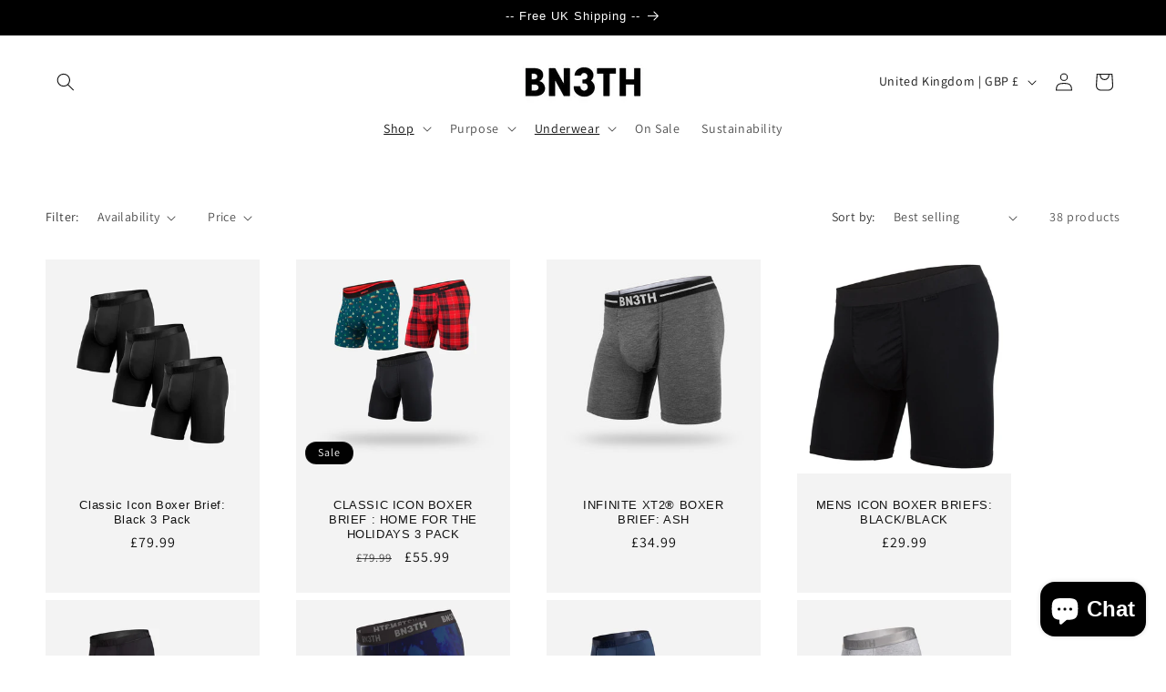

--- FILE ---
content_type: text/html; charset=utf-8
request_url: https://www.bn3th.co.uk/collections/jocks-and-liners
body_size: 41487
content:
<!doctype html>
<html class="js" lang="en">
  <head>
    <meta charset="utf-8">
    <meta http-equiv="X-UA-Compatible" content="IE=edge">
    <meta name="viewport" content="width=device-width,initial-scale=1">
    <meta name="theme-color" content="">
    <link rel="canonical" href="https://www.bn3th.co.uk/collections/jocks-and-liners"><link rel="icon" type="image/png" href="//www.bn3th.co.uk/cdn/shop/files/favicon-bn3th.png?crop=center&height=32&v=1613555037&width=32"><link rel="preconnect" href="https://fonts.shopifycdn.com" crossorigin><title>
      Jocks and Liners
 &ndash; BN3TH.co.uk</title>

    

    

<meta property="og:site_name" content="BN3TH.co.uk">
<meta property="og:url" content="https://www.bn3th.co.uk/collections/jocks-and-liners">
<meta property="og:title" content="Jocks and Liners">
<meta property="og:type" content="website">
<meta property="og:description" content="At BN3TH, we focus on providing unwavering support in the staple pieces that have a noticeable physical &amp; mental impact on your everyday life. Get comfortable!"><meta property="og:image" content="http://www.bn3th.co.uk/cdn/shop/files/BN3TH_Black-Logo_rework_Nov2019_animation_400x_54ee7693-e708-4421-b845-e1e81f85fcfa.gif?height=628&pad_color=ffffff&v=1630557451&width=1200">
  <meta property="og:image:secure_url" content="https://www.bn3th.co.uk/cdn/shop/files/BN3TH_Black-Logo_rework_Nov2019_animation_400x_54ee7693-e708-4421-b845-e1e81f85fcfa.gif?height=628&pad_color=ffffff&v=1630557451&width=1200">
  <meta property="og:image:width" content="1200">
  <meta property="og:image:height" content="628"><meta name="twitter:card" content="summary_large_image">
<meta name="twitter:title" content="Jocks and Liners">
<meta name="twitter:description" content="At BN3TH, we focus on providing unwavering support in the staple pieces that have a noticeable physical &amp; mental impact on your everyday life. Get comfortable!">


    <script src="//www.bn3th.co.uk/cdn/shop/t/23/assets/constants.js?v=132983761750457495441756986256" defer="defer"></script>
    <script src="//www.bn3th.co.uk/cdn/shop/t/23/assets/pubsub.js?v=25310214064522200911756986258" defer="defer"></script>
    <script src="//www.bn3th.co.uk/cdn/shop/t/23/assets/global.js?v=7301445359237545521756986256" defer="defer"></script>
    <script src="//www.bn3th.co.uk/cdn/shop/t/23/assets/details-disclosure.js?v=13653116266235556501756986256" defer="defer"></script>
    <script src="//www.bn3th.co.uk/cdn/shop/t/23/assets/details-modal.js?v=25581673532751508451756986256" defer="defer"></script>
    <script src="//www.bn3th.co.uk/cdn/shop/t/23/assets/search-form.js?v=133129549252120666541756986258" defer="defer"></script><script src="//www.bn3th.co.uk/cdn/shop/t/23/assets/animations.js?v=88693664871331136111756986256" defer="defer"></script><script>window.performance && window.performance.mark && window.performance.mark('shopify.content_for_header.start');</script><meta name="facebook-domain-verification" content="7boqg1hrehpaa527famlezehvv6hfk">
<meta name="facebook-domain-verification" content="n6ml2g77ev32utx61br7rwddjsekkf">
<meta name="google-site-verification" content="Kab_iPqUwuILz5KuUiyjZ2qe4ZdQpLyox92ItzcFahw">
<meta id="shopify-digital-wallet" name="shopify-digital-wallet" content="/11635064889/digital_wallets/dialog">
<meta name="shopify-checkout-api-token" content="e4fb70d297c6def4339f520d84f87305">
<link rel="alternate" type="application/atom+xml" title="Feed" href="/collections/jocks-and-liners.atom" />
<link rel="next" href="/collections/jocks-and-liners?page=2">
<link rel="alternate" type="application/json+oembed" href="https://www.bn3th.co.uk/collections/jocks-and-liners.oembed">
<script async="async" src="/checkouts/internal/preloads.js?locale=en-GB"></script>
<link rel="preconnect" href="https://shop.app" crossorigin="anonymous">
<script async="async" src="https://shop.app/checkouts/internal/preloads.js?locale=en-GB&shop_id=11635064889" crossorigin="anonymous"></script>
<script id="apple-pay-shop-capabilities" type="application/json">{"shopId":11635064889,"countryCode":"GB","currencyCode":"GBP","merchantCapabilities":["supports3DS"],"merchantId":"gid:\/\/shopify\/Shop\/11635064889","merchantName":"BN3TH.co.uk","requiredBillingContactFields":["postalAddress","email"],"requiredShippingContactFields":["postalAddress","email"],"shippingType":"shipping","supportedNetworks":["visa","maestro","masterCard","amex","discover","elo"],"total":{"type":"pending","label":"BN3TH.co.uk","amount":"1.00"},"shopifyPaymentsEnabled":true,"supportsSubscriptions":true}</script>
<script id="shopify-features" type="application/json">{"accessToken":"e4fb70d297c6def4339f520d84f87305","betas":["rich-media-storefront-analytics"],"domain":"www.bn3th.co.uk","predictiveSearch":true,"shopId":11635064889,"locale":"en"}</script>
<script>var Shopify = Shopify || {};
Shopify.shop = "uk-bn3th.myshopify.com";
Shopify.locale = "en";
Shopify.currency = {"active":"GBP","rate":"1.0"};
Shopify.country = "GB";
Shopify.theme = {"name":"BN3TH Main Build (Updated)","id":184755487104,"schema_name":"Dawn","schema_version":"15.4.0","theme_store_id":887,"role":"main"};
Shopify.theme.handle = "null";
Shopify.theme.style = {"id":null,"handle":null};
Shopify.cdnHost = "www.bn3th.co.uk/cdn";
Shopify.routes = Shopify.routes || {};
Shopify.routes.root = "/";</script>
<script type="module">!function(o){(o.Shopify=o.Shopify||{}).modules=!0}(window);</script>
<script>!function(o){function n(){var o=[];function n(){o.push(Array.prototype.slice.apply(arguments))}return n.q=o,n}var t=o.Shopify=o.Shopify||{};t.loadFeatures=n(),t.autoloadFeatures=n()}(window);</script>
<script>
  window.ShopifyPay = window.ShopifyPay || {};
  window.ShopifyPay.apiHost = "shop.app\/pay";
  window.ShopifyPay.redirectState = null;
</script>
<script id="shop-js-analytics" type="application/json">{"pageType":"collection"}</script>
<script defer="defer" async type="module" src="//www.bn3th.co.uk/cdn/shopifycloud/shop-js/modules/v2/client.init-shop-cart-sync_BT-GjEfc.en.esm.js"></script>
<script defer="defer" async type="module" src="//www.bn3th.co.uk/cdn/shopifycloud/shop-js/modules/v2/chunk.common_D58fp_Oc.esm.js"></script>
<script defer="defer" async type="module" src="//www.bn3th.co.uk/cdn/shopifycloud/shop-js/modules/v2/chunk.modal_xMitdFEc.esm.js"></script>
<script type="module">
  await import("//www.bn3th.co.uk/cdn/shopifycloud/shop-js/modules/v2/client.init-shop-cart-sync_BT-GjEfc.en.esm.js");
await import("//www.bn3th.co.uk/cdn/shopifycloud/shop-js/modules/v2/chunk.common_D58fp_Oc.esm.js");
await import("//www.bn3th.co.uk/cdn/shopifycloud/shop-js/modules/v2/chunk.modal_xMitdFEc.esm.js");

  window.Shopify.SignInWithShop?.initShopCartSync?.({"fedCMEnabled":true,"windoidEnabled":true});

</script>
<script>
  window.Shopify = window.Shopify || {};
  if (!window.Shopify.featureAssets) window.Shopify.featureAssets = {};
  window.Shopify.featureAssets['shop-js'] = {"shop-cart-sync":["modules/v2/client.shop-cart-sync_DZOKe7Ll.en.esm.js","modules/v2/chunk.common_D58fp_Oc.esm.js","modules/v2/chunk.modal_xMitdFEc.esm.js"],"init-fed-cm":["modules/v2/client.init-fed-cm_B6oLuCjv.en.esm.js","modules/v2/chunk.common_D58fp_Oc.esm.js","modules/v2/chunk.modal_xMitdFEc.esm.js"],"shop-cash-offers":["modules/v2/client.shop-cash-offers_D2sdYoxE.en.esm.js","modules/v2/chunk.common_D58fp_Oc.esm.js","modules/v2/chunk.modal_xMitdFEc.esm.js"],"shop-login-button":["modules/v2/client.shop-login-button_QeVjl5Y3.en.esm.js","modules/v2/chunk.common_D58fp_Oc.esm.js","modules/v2/chunk.modal_xMitdFEc.esm.js"],"pay-button":["modules/v2/client.pay-button_DXTOsIq6.en.esm.js","modules/v2/chunk.common_D58fp_Oc.esm.js","modules/v2/chunk.modal_xMitdFEc.esm.js"],"shop-button":["modules/v2/client.shop-button_DQZHx9pm.en.esm.js","modules/v2/chunk.common_D58fp_Oc.esm.js","modules/v2/chunk.modal_xMitdFEc.esm.js"],"avatar":["modules/v2/client.avatar_BTnouDA3.en.esm.js"],"init-windoid":["modules/v2/client.init-windoid_CR1B-cfM.en.esm.js","modules/v2/chunk.common_D58fp_Oc.esm.js","modules/v2/chunk.modal_xMitdFEc.esm.js"],"init-shop-for-new-customer-accounts":["modules/v2/client.init-shop-for-new-customer-accounts_C_vY_xzh.en.esm.js","modules/v2/client.shop-login-button_QeVjl5Y3.en.esm.js","modules/v2/chunk.common_D58fp_Oc.esm.js","modules/v2/chunk.modal_xMitdFEc.esm.js"],"init-shop-email-lookup-coordinator":["modules/v2/client.init-shop-email-lookup-coordinator_BI7n9ZSv.en.esm.js","modules/v2/chunk.common_D58fp_Oc.esm.js","modules/v2/chunk.modal_xMitdFEc.esm.js"],"init-shop-cart-sync":["modules/v2/client.init-shop-cart-sync_BT-GjEfc.en.esm.js","modules/v2/chunk.common_D58fp_Oc.esm.js","modules/v2/chunk.modal_xMitdFEc.esm.js"],"shop-toast-manager":["modules/v2/client.shop-toast-manager_DiYdP3xc.en.esm.js","modules/v2/chunk.common_D58fp_Oc.esm.js","modules/v2/chunk.modal_xMitdFEc.esm.js"],"init-customer-accounts":["modules/v2/client.init-customer-accounts_D9ZNqS-Q.en.esm.js","modules/v2/client.shop-login-button_QeVjl5Y3.en.esm.js","modules/v2/chunk.common_D58fp_Oc.esm.js","modules/v2/chunk.modal_xMitdFEc.esm.js"],"init-customer-accounts-sign-up":["modules/v2/client.init-customer-accounts-sign-up_iGw4briv.en.esm.js","modules/v2/client.shop-login-button_QeVjl5Y3.en.esm.js","modules/v2/chunk.common_D58fp_Oc.esm.js","modules/v2/chunk.modal_xMitdFEc.esm.js"],"shop-follow-button":["modules/v2/client.shop-follow-button_CqMgW2wH.en.esm.js","modules/v2/chunk.common_D58fp_Oc.esm.js","modules/v2/chunk.modal_xMitdFEc.esm.js"],"checkout-modal":["modules/v2/client.checkout-modal_xHeaAweL.en.esm.js","modules/v2/chunk.common_D58fp_Oc.esm.js","modules/v2/chunk.modal_xMitdFEc.esm.js"],"shop-login":["modules/v2/client.shop-login_D91U-Q7h.en.esm.js","modules/v2/chunk.common_D58fp_Oc.esm.js","modules/v2/chunk.modal_xMitdFEc.esm.js"],"lead-capture":["modules/v2/client.lead-capture_BJmE1dJe.en.esm.js","modules/v2/chunk.common_D58fp_Oc.esm.js","modules/v2/chunk.modal_xMitdFEc.esm.js"],"payment-terms":["modules/v2/client.payment-terms_Ci9AEqFq.en.esm.js","modules/v2/chunk.common_D58fp_Oc.esm.js","modules/v2/chunk.modal_xMitdFEc.esm.js"]};
</script>
<script>(function() {
  var isLoaded = false;
  function asyncLoad() {
    if (isLoaded) return;
    isLoaded = true;
    var urls = ["https:\/\/cdn-loyalty.yotpo.com\/loader\/L5vdI4eLJ4kE0a-CMqmp0w.js?shop=uk-bn3th.myshopify.com","https:\/\/cdn.shopify.com\/s\/files\/1\/0116\/3506\/4889\/t\/2\/assets\/replay.js?14909\u0026shop=uk-bn3th.myshopify.com","https:\/\/cdn.adtrace.ai\/tiktok-track.js?shop=uk-bn3th.myshopify.com"];
    for (var i = 0; i < urls.length; i++) {
      var s = document.createElement('script');
      s.type = 'text/javascript';
      s.async = true;
      s.src = urls[i];
      var x = document.getElementsByTagName('script')[0];
      x.parentNode.insertBefore(s, x);
    }
  };
  if(window.attachEvent) {
    window.attachEvent('onload', asyncLoad);
  } else {
    window.addEventListener('load', asyncLoad, false);
  }
})();</script>
<script id="__st">var __st={"a":11635064889,"offset":0,"reqid":"c94e1fac-b6d4-4abb-bdab-ca610826a11f-1769051886","pageurl":"www.bn3th.co.uk\/collections\/jocks-and-liners","u":"00c3dbca1d1a","p":"collection","rtyp":"collection","rid":271948939318};</script>
<script>window.ShopifyPaypalV4VisibilityTracking = true;</script>
<script id="captcha-bootstrap">!function(){'use strict';const t='contact',e='account',n='new_comment',o=[[t,t],['blogs',n],['comments',n],[t,'customer']],c=[[e,'customer_login'],[e,'guest_login'],[e,'recover_customer_password'],[e,'create_customer']],r=t=>t.map((([t,e])=>`form[action*='/${t}']:not([data-nocaptcha='true']) input[name='form_type'][value='${e}']`)).join(','),a=t=>()=>t?[...document.querySelectorAll(t)].map((t=>t.form)):[];function s(){const t=[...o],e=r(t);return a(e)}const i='password',u='form_key',d=['recaptcha-v3-token','g-recaptcha-response','h-captcha-response',i],f=()=>{try{return window.sessionStorage}catch{return}},m='__shopify_v',_=t=>t.elements[u];function p(t,e,n=!1){try{const o=window.sessionStorage,c=JSON.parse(o.getItem(e)),{data:r}=function(t){const{data:e,action:n}=t;return t[m]||n?{data:e,action:n}:{data:t,action:n}}(c);for(const[e,n]of Object.entries(r))t.elements[e]&&(t.elements[e].value=n);n&&o.removeItem(e)}catch(o){console.error('form repopulation failed',{error:o})}}const l='form_type',E='cptcha';function T(t){t.dataset[E]=!0}const w=window,h=w.document,L='Shopify',v='ce_forms',y='captcha';let A=!1;((t,e)=>{const n=(g='f06e6c50-85a8-45c8-87d0-21a2b65856fe',I='https://cdn.shopify.com/shopifycloud/storefront-forms-hcaptcha/ce_storefront_forms_captcha_hcaptcha.v1.5.2.iife.js',D={infoText:'Protected by hCaptcha',privacyText:'Privacy',termsText:'Terms'},(t,e,n)=>{const o=w[L][v],c=o.bindForm;if(c)return c(t,g,e,D).then(n);var r;o.q.push([[t,g,e,D],n]),r=I,A||(h.body.append(Object.assign(h.createElement('script'),{id:'captcha-provider',async:!0,src:r})),A=!0)});var g,I,D;w[L]=w[L]||{},w[L][v]=w[L][v]||{},w[L][v].q=[],w[L][y]=w[L][y]||{},w[L][y].protect=function(t,e){n(t,void 0,e),T(t)},Object.freeze(w[L][y]),function(t,e,n,w,h,L){const[v,y,A,g]=function(t,e,n){const i=e?o:[],u=t?c:[],d=[...i,...u],f=r(d),m=r(i),_=r(d.filter((([t,e])=>n.includes(e))));return[a(f),a(m),a(_),s()]}(w,h,L),I=t=>{const e=t.target;return e instanceof HTMLFormElement?e:e&&e.form},D=t=>v().includes(t);t.addEventListener('submit',(t=>{const e=I(t);if(!e)return;const n=D(e)&&!e.dataset.hcaptchaBound&&!e.dataset.recaptchaBound,o=_(e),c=g().includes(e)&&(!o||!o.value);(n||c)&&t.preventDefault(),c&&!n&&(function(t){try{if(!f())return;!function(t){const e=f();if(!e)return;const n=_(t);if(!n)return;const o=n.value;o&&e.removeItem(o)}(t);const e=Array.from(Array(32),(()=>Math.random().toString(36)[2])).join('');!function(t,e){_(t)||t.append(Object.assign(document.createElement('input'),{type:'hidden',name:u})),t.elements[u].value=e}(t,e),function(t,e){const n=f();if(!n)return;const o=[...t.querySelectorAll(`input[type='${i}']`)].map((({name:t})=>t)),c=[...d,...o],r={};for(const[a,s]of new FormData(t).entries())c.includes(a)||(r[a]=s);n.setItem(e,JSON.stringify({[m]:1,action:t.action,data:r}))}(t,e)}catch(e){console.error('failed to persist form',e)}}(e),e.submit())}));const S=(t,e)=>{t&&!t.dataset[E]&&(n(t,e.some((e=>e===t))),T(t))};for(const o of['focusin','change'])t.addEventListener(o,(t=>{const e=I(t);D(e)&&S(e,y())}));const B=e.get('form_key'),M=e.get(l),P=B&&M;t.addEventListener('DOMContentLoaded',(()=>{const t=y();if(P)for(const e of t)e.elements[l].value===M&&p(e,B);[...new Set([...A(),...v().filter((t=>'true'===t.dataset.shopifyCaptcha))])].forEach((e=>S(e,t)))}))}(h,new URLSearchParams(w.location.search),n,t,e,['guest_login'])})(!0,!0)}();</script>
<script integrity="sha256-4kQ18oKyAcykRKYeNunJcIwy7WH5gtpwJnB7kiuLZ1E=" data-source-attribution="shopify.loadfeatures" defer="defer" src="//www.bn3th.co.uk/cdn/shopifycloud/storefront/assets/storefront/load_feature-a0a9edcb.js" crossorigin="anonymous"></script>
<script crossorigin="anonymous" defer="defer" src="//www.bn3th.co.uk/cdn/shopifycloud/storefront/assets/shopify_pay/storefront-65b4c6d7.js?v=20250812"></script>
<script data-source-attribution="shopify.dynamic_checkout.dynamic.init">var Shopify=Shopify||{};Shopify.PaymentButton=Shopify.PaymentButton||{isStorefrontPortableWallets:!0,init:function(){window.Shopify.PaymentButton.init=function(){};var t=document.createElement("script");t.src="https://www.bn3th.co.uk/cdn/shopifycloud/portable-wallets/latest/portable-wallets.en.js",t.type="module",document.head.appendChild(t)}};
</script>
<script data-source-attribution="shopify.dynamic_checkout.buyer_consent">
  function portableWalletsHideBuyerConsent(e){var t=document.getElementById("shopify-buyer-consent"),n=document.getElementById("shopify-subscription-policy-button");t&&n&&(t.classList.add("hidden"),t.setAttribute("aria-hidden","true"),n.removeEventListener("click",e))}function portableWalletsShowBuyerConsent(e){var t=document.getElementById("shopify-buyer-consent"),n=document.getElementById("shopify-subscription-policy-button");t&&n&&(t.classList.remove("hidden"),t.removeAttribute("aria-hidden"),n.addEventListener("click",e))}window.Shopify?.PaymentButton&&(window.Shopify.PaymentButton.hideBuyerConsent=portableWalletsHideBuyerConsent,window.Shopify.PaymentButton.showBuyerConsent=portableWalletsShowBuyerConsent);
</script>
<script data-source-attribution="shopify.dynamic_checkout.cart.bootstrap">document.addEventListener("DOMContentLoaded",(function(){function t(){return document.querySelector("shopify-accelerated-checkout-cart, shopify-accelerated-checkout")}if(t())Shopify.PaymentButton.init();else{new MutationObserver((function(e,n){t()&&(Shopify.PaymentButton.init(),n.disconnect())})).observe(document.body,{childList:!0,subtree:!0})}}));
</script>
<link id="shopify-accelerated-checkout-styles" rel="stylesheet" media="screen" href="https://www.bn3th.co.uk/cdn/shopifycloud/portable-wallets/latest/accelerated-checkout-backwards-compat.css" crossorigin="anonymous">
<style id="shopify-accelerated-checkout-cart">
        #shopify-buyer-consent {
  margin-top: 1em;
  display: inline-block;
  width: 100%;
}

#shopify-buyer-consent.hidden {
  display: none;
}

#shopify-subscription-policy-button {
  background: none;
  border: none;
  padding: 0;
  text-decoration: underline;
  font-size: inherit;
  cursor: pointer;
}

#shopify-subscription-policy-button::before {
  box-shadow: none;
}

      </style>
<script id="sections-script" data-sections="header" defer="defer" src="//www.bn3th.co.uk/cdn/shop/t/23/compiled_assets/scripts.js?v=16615"></script>
<script>window.performance && window.performance.mark && window.performance.mark('shopify.content_for_header.end');</script>


    <style data-shopify>
      @font-face {
  font-family: Assistant;
  font-weight: 400;
  font-style: normal;
  font-display: swap;
  src: url("//www.bn3th.co.uk/cdn/fonts/assistant/assistant_n4.9120912a469cad1cc292572851508ca49d12e768.woff2") format("woff2"),
       url("//www.bn3th.co.uk/cdn/fonts/assistant/assistant_n4.6e9875ce64e0fefcd3f4446b7ec9036b3ddd2985.woff") format("woff");
}

      @font-face {
  font-family: Assistant;
  font-weight: 700;
  font-style: normal;
  font-display: swap;
  src: url("//www.bn3th.co.uk/cdn/fonts/assistant/assistant_n7.bf44452348ec8b8efa3aa3068825305886b1c83c.woff2") format("woff2"),
       url("//www.bn3th.co.uk/cdn/fonts/assistant/assistant_n7.0c887fee83f6b3bda822f1150b912c72da0f7b64.woff") format("woff");
}

      
      
      

      
        :root,
        .color-scheme-1 {
          --color-background: 255,255,255;
        
          --gradient-background: #ffffff;
        

        

        --color-foreground: 18,18,18;
        --color-background-contrast: 191,191,191;
        --color-shadow: 18,18,18;
        --color-button: 18,18,18;
        --color-button-text: 255,255,255;
        --color-secondary-button: 255,255,255;
        --color-secondary-button-text: 18,18,18;
        --color-link: 18,18,18;
        --color-badge-foreground: 18,18,18;
        --color-badge-background: 255,255,255;
        --color-badge-border: 18,18,18;
        --payment-terms-background-color: rgb(255 255 255);
      }
      
        
        .color-scheme-2 {
          --color-background: 243,243,243;
        
          --gradient-background: #f3f3f3;
        

        

        --color-foreground: 18,18,18;
        --color-background-contrast: 179,179,179;
        --color-shadow: 18,18,18;
        --color-button: 18,18,18;
        --color-button-text: 243,243,243;
        --color-secondary-button: 243,243,243;
        --color-secondary-button-text: 18,18,18;
        --color-link: 18,18,18;
        --color-badge-foreground: 18,18,18;
        --color-badge-background: 243,243,243;
        --color-badge-border: 18,18,18;
        --payment-terms-background-color: rgb(243 243 243);
      }
      
        
        .color-scheme-3 {
          --color-background: 36,40,51;
        
          --gradient-background: #242833;
        

        

        --color-foreground: 255,255,255;
        --color-background-contrast: 47,52,66;
        --color-shadow: 18,18,18;
        --color-button: 255,255,255;
        --color-button-text: 0,0,0;
        --color-secondary-button: 36,40,51;
        --color-secondary-button-text: 255,255,255;
        --color-link: 255,255,255;
        --color-badge-foreground: 255,255,255;
        --color-badge-background: 36,40,51;
        --color-badge-border: 255,255,255;
        --payment-terms-background-color: rgb(36 40 51);
      }
      
        
        .color-scheme-4 {
          --color-background: 0,0,0;
        
          --gradient-background: #000000;
        

        

        --color-foreground: 255,255,255;
        --color-background-contrast: 128,128,128;
        --color-shadow: 18,18,18;
        --color-button: 255,255,255;
        --color-button-text: 18,18,18;
        --color-secondary-button: 0,0,0;
        --color-secondary-button-text: 255,255,255;
        --color-link: 255,255,255;
        --color-badge-foreground: 255,255,255;
        --color-badge-background: 0,0,0;
        --color-badge-border: 255,255,255;
        --payment-terms-background-color: rgb(0 0 0);
      }
      
        
        .color-scheme-5 {
          --color-background: 51,79,180;
        
          --gradient-background: #334fb4;
        

        

        --color-foreground: 255,255,255;
        --color-background-contrast: 23,35,81;
        --color-shadow: 18,18,18;
        --color-button: 255,255,255;
        --color-button-text: 51,79,180;
        --color-secondary-button: 51,79,180;
        --color-secondary-button-text: 255,255,255;
        --color-link: 255,255,255;
        --color-badge-foreground: 255,255,255;
        --color-badge-background: 51,79,180;
        --color-badge-border: 255,255,255;
        --payment-terms-background-color: rgb(51 79 180);
      }
      

      body, .color-scheme-1, .color-scheme-2, .color-scheme-3, .color-scheme-4, .color-scheme-5 {
        color: rgba(var(--color-foreground), 0.75);
        background-color: rgb(var(--color-background));
      }

      :root {
        --font-body-family: Assistant, sans-serif;
        --font-body-style: normal;
        --font-body-weight: 400;
        --font-body-weight-bold: 700;

        --font-heading-family: "system_ui", -apple-system, 'Segoe UI', Roboto, 'Helvetica Neue', 'Noto Sans', 'Liberation Sans', Arial, sans-serif, 'Apple Color Emoji', 'Segoe UI Emoji', 'Segoe UI Symbol', 'Noto Color Emoji';
        --font-heading-style: normal;
        --font-heading-weight: 400;

        --font-body-scale: 1.0;
        --font-heading-scale: 1.0;

        --media-padding: px;
        --media-border-opacity: 0.05;
        --media-border-width: 1px;
        --media-radius: 0px;
        --media-shadow-opacity: 0.0;
        --media-shadow-horizontal-offset: 0px;
        --media-shadow-vertical-offset: -8px;
        --media-shadow-blur-radius: 5px;
        --media-shadow-visible: 0;

        --page-width: 160rem;
        --page-width-margin: 0rem;

        --product-card-image-padding: 0.0rem;
        --product-card-corner-radius: 0.0rem;
        --product-card-text-alignment: center;
        --product-card-border-width: 0.0rem;
        --product-card-border-opacity: 0.1;
        --product-card-shadow-opacity: 0.0;
        --product-card-shadow-visible: 0;
        --product-card-shadow-horizontal-offset: 0.0rem;
        --product-card-shadow-vertical-offset: 0.4rem;
        --product-card-shadow-blur-radius: 0.5rem;

        --collection-card-image-padding: 0.0rem;
        --collection-card-corner-radius: 0.0rem;
        --collection-card-text-alignment: left;
        --collection-card-border-width: 0.0rem;
        --collection-card-border-opacity: 0.1;
        --collection-card-shadow-opacity: 0.0;
        --collection-card-shadow-visible: 0;
        --collection-card-shadow-horizontal-offset: 0.0rem;
        --collection-card-shadow-vertical-offset: 0.4rem;
        --collection-card-shadow-blur-radius: 0.5rem;

        --blog-card-image-padding: 0.0rem;
        --blog-card-corner-radius: 0.0rem;
        --blog-card-text-alignment: left;
        --blog-card-border-width: 0.0rem;
        --blog-card-border-opacity: 0.1;
        --blog-card-shadow-opacity: 0.0;
        --blog-card-shadow-visible: 0;
        --blog-card-shadow-horizontal-offset: 0.0rem;
        --blog-card-shadow-vertical-offset: 0.4rem;
        --blog-card-shadow-blur-radius: 0.5rem;

        --badge-corner-radius: 4.0rem;

        --popup-border-width: 1px;
        --popup-border-opacity: 0.1;
        --popup-corner-radius: 0px;
        --popup-shadow-opacity: 0.05;
        --popup-shadow-horizontal-offset: 0px;
        --popup-shadow-vertical-offset: 4px;
        --popup-shadow-blur-radius: 5px;

        --drawer-border-width: 1px;
        --drawer-border-opacity: 0.1;
        --drawer-shadow-opacity: 0.0;
        --drawer-shadow-horizontal-offset: 0px;
        --drawer-shadow-vertical-offset: 4px;
        --drawer-shadow-blur-radius: 5px;

        --spacing-sections-desktop: 0px;
        --spacing-sections-mobile: 0px;

        --grid-desktop-vertical-spacing: 8px;
        --grid-desktop-horizontal-spacing: 40px;
        --grid-mobile-vertical-spacing: 4px;
        --grid-mobile-horizontal-spacing: 20px;

        --text-boxes-border-opacity: 0.1;
        --text-boxes-border-width: 0px;
        --text-boxes-radius: 0px;
        --text-boxes-shadow-opacity: 0.0;
        --text-boxes-shadow-visible: 0;
        --text-boxes-shadow-horizontal-offset: 0px;
        --text-boxes-shadow-vertical-offset: 4px;
        --text-boxes-shadow-blur-radius: 5px;

        --buttons-radius: 20px;
        --buttons-radius-outset: 20px;
        --buttons-border-width: 0px;
        --buttons-border-opacity: 1.0;
        --buttons-shadow-opacity: 0.0;
        --buttons-shadow-visible: 0;
        --buttons-shadow-horizontal-offset: 0px;
        --buttons-shadow-vertical-offset: 0px;
        --buttons-shadow-blur-radius: 0px;
        --buttons-border-offset: 0.3px;

        --inputs-radius: 0px;
        --inputs-border-width: 1px;
        --inputs-border-opacity: 0.55;
        --inputs-shadow-opacity: 0.0;
        --inputs-shadow-horizontal-offset: 0px;
        --inputs-margin-offset: 0px;
        --inputs-shadow-vertical-offset: 4px;
        --inputs-shadow-blur-radius: 5px;
        --inputs-radius-outset: 0px;

        --variant-pills-radius: 40px;
        --variant-pills-border-width: 1px;
        --variant-pills-border-opacity: 0.55;
        --variant-pills-shadow-opacity: 0.0;
        --variant-pills-shadow-horizontal-offset: 0px;
        --variant-pills-shadow-vertical-offset: 4px;
        --variant-pills-shadow-blur-radius: 5px;
      }

      *,
      *::before,
      *::after {
        box-sizing: inherit;
      }

      html {
        box-sizing: border-box;
        font-size: calc(var(--font-body-scale) * 62.5%);
        height: 100%;
      }

      body {
        display: grid;
        grid-template-rows: auto auto 1fr auto;
        grid-template-columns: 100%;
        min-height: 100%;
        margin: 0;
        font-size: 1.5rem;
        letter-spacing: 0.06rem;
        line-height: calc(1 + 0.8 / var(--font-body-scale));
        font-family: var(--font-body-family);
        font-style: var(--font-body-style);
        font-weight: var(--font-body-weight);
      }

      @media screen and (min-width: 750px) {
        body {
          font-size: 1.6rem;
        }
      }
    </style>

    <link href="//www.bn3th.co.uk/cdn/shop/t/23/assets/base.css?v=159841507637079171801756986256" rel="stylesheet" type="text/css" media="all" />
    <link rel="stylesheet" href="//www.bn3th.co.uk/cdn/shop/t/23/assets/component-cart-items.css?v=13033300910818915211756986256" media="print" onload="this.media='all'"><link href="//www.bn3th.co.uk/cdn/shop/t/23/assets/component-cart-drawer.css?v=39223250576183958541756986256" rel="stylesheet" type="text/css" media="all" />
      <link href="//www.bn3th.co.uk/cdn/shop/t/23/assets/component-cart.css?v=164708765130180853531756986256" rel="stylesheet" type="text/css" media="all" />
      <link href="//www.bn3th.co.uk/cdn/shop/t/23/assets/component-totals.css?v=15906652033866631521756986256" rel="stylesheet" type="text/css" media="all" />
      <link href="//www.bn3th.co.uk/cdn/shop/t/23/assets/component-price.css?v=47596247576480123001756986256" rel="stylesheet" type="text/css" media="all" />
      <link href="//www.bn3th.co.uk/cdn/shop/t/23/assets/component-discounts.css?v=152760482443307489271756986256" rel="stylesheet" type="text/css" media="all" />

      <link rel="preload" as="font" href="//www.bn3th.co.uk/cdn/fonts/assistant/assistant_n4.9120912a469cad1cc292572851508ca49d12e768.woff2" type="font/woff2" crossorigin>
      
<link href="//www.bn3th.co.uk/cdn/shop/t/23/assets/component-localization-form.css?v=170315343355214948141756986256" rel="stylesheet" type="text/css" media="all" />
      <script src="//www.bn3th.co.uk/cdn/shop/t/23/assets/localization-form.js?v=144176611646395275351756986257" defer="defer"></script><link
        rel="stylesheet"
        href="//www.bn3th.co.uk/cdn/shop/t/23/assets/component-predictive-search.css?v=118923337488134913561756986256"
        media="print"
        onload="this.media='all'"
      ><script>
      if (Shopify.designMode) {
        document.documentElement.classList.add('shopify-design-mode');
      }
    </script>
  

<!-- BEGIN app block: shopify://apps/pagefly-page-builder/blocks/app-embed/83e179f7-59a0-4589-8c66-c0dddf959200 -->

<!-- BEGIN app snippet: pagefly-cro-ab-testing-main -->







<script>
  ;(function () {
    const url = new URL(window.location)
    const viewParam = url.searchParams.get('view')
    if (viewParam && viewParam.includes('variant-pf-')) {
      url.searchParams.set('pf_v', viewParam)
      url.searchParams.delete('view')
      window.history.replaceState({}, '', url)
    }
  })()
</script>



<script type='module'>
  
  window.PAGEFLY_CRO = window.PAGEFLY_CRO || {}

  window.PAGEFLY_CRO['data_debug'] = {
    original_template_suffix: "all_collections",
    allow_ab_test: false,
    ab_test_start_time: 0,
    ab_test_end_time: 0,
    today_date_time: 1769051887000,
  }
  window.PAGEFLY_CRO['GA4'] = { enabled: false}
</script>

<!-- END app snippet -->








  <script src='https://cdn.shopify.com/extensions/019bb4f9-aed6-78a3-be91-e9d44663e6bf/pagefly-page-builder-215/assets/pagefly-helper.js' defer='defer'></script>

  <script src='https://cdn.shopify.com/extensions/019bb4f9-aed6-78a3-be91-e9d44663e6bf/pagefly-page-builder-215/assets/pagefly-general-helper.js' defer='defer'></script>

  <script src='https://cdn.shopify.com/extensions/019bb4f9-aed6-78a3-be91-e9d44663e6bf/pagefly-page-builder-215/assets/pagefly-snap-slider.js' defer='defer'></script>

  <script src='https://cdn.shopify.com/extensions/019bb4f9-aed6-78a3-be91-e9d44663e6bf/pagefly-page-builder-215/assets/pagefly-slideshow-v3.js' defer='defer'></script>

  <script src='https://cdn.shopify.com/extensions/019bb4f9-aed6-78a3-be91-e9d44663e6bf/pagefly-page-builder-215/assets/pagefly-slideshow-v4.js' defer='defer'></script>

  <script src='https://cdn.shopify.com/extensions/019bb4f9-aed6-78a3-be91-e9d44663e6bf/pagefly-page-builder-215/assets/pagefly-glider.js' defer='defer'></script>

  <script src='https://cdn.shopify.com/extensions/019bb4f9-aed6-78a3-be91-e9d44663e6bf/pagefly-page-builder-215/assets/pagefly-slideshow-v1-v2.js' defer='defer'></script>

  <script src='https://cdn.shopify.com/extensions/019bb4f9-aed6-78a3-be91-e9d44663e6bf/pagefly-page-builder-215/assets/pagefly-product-media.js' defer='defer'></script>

  <script src='https://cdn.shopify.com/extensions/019bb4f9-aed6-78a3-be91-e9d44663e6bf/pagefly-page-builder-215/assets/pagefly-product.js' defer='defer'></script>


<script id='pagefly-helper-data' type='application/json'>
  {
    "page_optimization": {
      "assets_prefetching": false
    },
    "elements_asset_mapper": {
      "Accordion": "https://cdn.shopify.com/extensions/019bb4f9-aed6-78a3-be91-e9d44663e6bf/pagefly-page-builder-215/assets/pagefly-accordion.js",
      "Accordion3": "https://cdn.shopify.com/extensions/019bb4f9-aed6-78a3-be91-e9d44663e6bf/pagefly-page-builder-215/assets/pagefly-accordion3.js",
      "CountDown": "https://cdn.shopify.com/extensions/019bb4f9-aed6-78a3-be91-e9d44663e6bf/pagefly-page-builder-215/assets/pagefly-countdown.js",
      "GMap1": "https://cdn.shopify.com/extensions/019bb4f9-aed6-78a3-be91-e9d44663e6bf/pagefly-page-builder-215/assets/pagefly-gmap.js",
      "GMap2": "https://cdn.shopify.com/extensions/019bb4f9-aed6-78a3-be91-e9d44663e6bf/pagefly-page-builder-215/assets/pagefly-gmap.js",
      "GMapBasicV2": "https://cdn.shopify.com/extensions/019bb4f9-aed6-78a3-be91-e9d44663e6bf/pagefly-page-builder-215/assets/pagefly-gmap.js",
      "GMapAdvancedV2": "https://cdn.shopify.com/extensions/019bb4f9-aed6-78a3-be91-e9d44663e6bf/pagefly-page-builder-215/assets/pagefly-gmap.js",
      "HTML.Video": "https://cdn.shopify.com/extensions/019bb4f9-aed6-78a3-be91-e9d44663e6bf/pagefly-page-builder-215/assets/pagefly-htmlvideo.js",
      "HTML.Video2": "https://cdn.shopify.com/extensions/019bb4f9-aed6-78a3-be91-e9d44663e6bf/pagefly-page-builder-215/assets/pagefly-htmlvideo2.js",
      "HTML.Video3": "https://cdn.shopify.com/extensions/019bb4f9-aed6-78a3-be91-e9d44663e6bf/pagefly-page-builder-215/assets/pagefly-htmlvideo2.js",
      "BackgroundVideo": "https://cdn.shopify.com/extensions/019bb4f9-aed6-78a3-be91-e9d44663e6bf/pagefly-page-builder-215/assets/pagefly-htmlvideo2.js",
      "Instagram": "https://cdn.shopify.com/extensions/019bb4f9-aed6-78a3-be91-e9d44663e6bf/pagefly-page-builder-215/assets/pagefly-instagram.js",
      "Instagram2": "https://cdn.shopify.com/extensions/019bb4f9-aed6-78a3-be91-e9d44663e6bf/pagefly-page-builder-215/assets/pagefly-instagram.js",
      "Insta3": "https://cdn.shopify.com/extensions/019bb4f9-aed6-78a3-be91-e9d44663e6bf/pagefly-page-builder-215/assets/pagefly-instagram3.js",
      "Tabs": "https://cdn.shopify.com/extensions/019bb4f9-aed6-78a3-be91-e9d44663e6bf/pagefly-page-builder-215/assets/pagefly-tab.js",
      "Tabs3": "https://cdn.shopify.com/extensions/019bb4f9-aed6-78a3-be91-e9d44663e6bf/pagefly-page-builder-215/assets/pagefly-tab3.js",
      "ProductBox": "https://cdn.shopify.com/extensions/019bb4f9-aed6-78a3-be91-e9d44663e6bf/pagefly-page-builder-215/assets/pagefly-cart.js",
      "FBPageBox2": "https://cdn.shopify.com/extensions/019bb4f9-aed6-78a3-be91-e9d44663e6bf/pagefly-page-builder-215/assets/pagefly-facebook.js",
      "FBLikeButton2": "https://cdn.shopify.com/extensions/019bb4f9-aed6-78a3-be91-e9d44663e6bf/pagefly-page-builder-215/assets/pagefly-facebook.js",
      "TwitterFeed2": "https://cdn.shopify.com/extensions/019bb4f9-aed6-78a3-be91-e9d44663e6bf/pagefly-page-builder-215/assets/pagefly-twitter.js",
      "Paragraph4": "https://cdn.shopify.com/extensions/019bb4f9-aed6-78a3-be91-e9d44663e6bf/pagefly-page-builder-215/assets/pagefly-paragraph4.js",

      "AliReviews": "https://cdn.shopify.com/extensions/019bb4f9-aed6-78a3-be91-e9d44663e6bf/pagefly-page-builder-215/assets/pagefly-3rd-elements.js",
      "BackInStock": "https://cdn.shopify.com/extensions/019bb4f9-aed6-78a3-be91-e9d44663e6bf/pagefly-page-builder-215/assets/pagefly-3rd-elements.js",
      "GloboBackInStock": "https://cdn.shopify.com/extensions/019bb4f9-aed6-78a3-be91-e9d44663e6bf/pagefly-page-builder-215/assets/pagefly-3rd-elements.js",
      "GrowaveWishlist": "https://cdn.shopify.com/extensions/019bb4f9-aed6-78a3-be91-e9d44663e6bf/pagefly-page-builder-215/assets/pagefly-3rd-elements.js",
      "InfiniteOptionsShopPad": "https://cdn.shopify.com/extensions/019bb4f9-aed6-78a3-be91-e9d44663e6bf/pagefly-page-builder-215/assets/pagefly-3rd-elements.js",
      "InkybayProductPersonalizer": "https://cdn.shopify.com/extensions/019bb4f9-aed6-78a3-be91-e9d44663e6bf/pagefly-page-builder-215/assets/pagefly-3rd-elements.js",
      "LimeSpot": "https://cdn.shopify.com/extensions/019bb4f9-aed6-78a3-be91-e9d44663e6bf/pagefly-page-builder-215/assets/pagefly-3rd-elements.js",
      "Loox": "https://cdn.shopify.com/extensions/019bb4f9-aed6-78a3-be91-e9d44663e6bf/pagefly-page-builder-215/assets/pagefly-3rd-elements.js",
      "Opinew": "https://cdn.shopify.com/extensions/019bb4f9-aed6-78a3-be91-e9d44663e6bf/pagefly-page-builder-215/assets/pagefly-3rd-elements.js",
      "Powr": "https://cdn.shopify.com/extensions/019bb4f9-aed6-78a3-be91-e9d44663e6bf/pagefly-page-builder-215/assets/pagefly-3rd-elements.js",
      "ProductReviews": "https://cdn.shopify.com/extensions/019bb4f9-aed6-78a3-be91-e9d44663e6bf/pagefly-page-builder-215/assets/pagefly-3rd-elements.js",
      "PushOwl": "https://cdn.shopify.com/extensions/019bb4f9-aed6-78a3-be91-e9d44663e6bf/pagefly-page-builder-215/assets/pagefly-3rd-elements.js",
      "ReCharge": "https://cdn.shopify.com/extensions/019bb4f9-aed6-78a3-be91-e9d44663e6bf/pagefly-page-builder-215/assets/pagefly-3rd-elements.js",
      "Rivyo": "https://cdn.shopify.com/extensions/019bb4f9-aed6-78a3-be91-e9d44663e6bf/pagefly-page-builder-215/assets/pagefly-3rd-elements.js",
      "TrackingMore": "https://cdn.shopify.com/extensions/019bb4f9-aed6-78a3-be91-e9d44663e6bf/pagefly-page-builder-215/assets/pagefly-3rd-elements.js",
      "Vitals": "https://cdn.shopify.com/extensions/019bb4f9-aed6-78a3-be91-e9d44663e6bf/pagefly-page-builder-215/assets/pagefly-3rd-elements.js",
      "Wiser": "https://cdn.shopify.com/extensions/019bb4f9-aed6-78a3-be91-e9d44663e6bf/pagefly-page-builder-215/assets/pagefly-3rd-elements.js"
    },
    "custom_elements_mapper": {
      "pf-click-action-element": "https://cdn.shopify.com/extensions/019bb4f9-aed6-78a3-be91-e9d44663e6bf/pagefly-page-builder-215/assets/pagefly-click-action-element.js",
      "pf-dialog-element": "https://cdn.shopify.com/extensions/019bb4f9-aed6-78a3-be91-e9d44663e6bf/pagefly-page-builder-215/assets/pagefly-dialog-element.js"
    }
  }
</script>


<!-- END app block --><!-- BEGIN app block: shopify://apps/yotpo-product-reviews/blocks/reviews_tab/eb7dfd7d-db44-4334-bc49-c893b51b36cf -->



<!-- END app block --><!-- BEGIN app block: shopify://apps/yotpo-product-reviews/blocks/settings/eb7dfd7d-db44-4334-bc49-c893b51b36cf -->


<script type="text/javascript">
  (function e(){var e=document.createElement("script");
  e.type="text/javascript",e.async=true,
  e.src="//staticw2.yotpo.com/4FqGlcApTgd8ikkcf8RbuGievOGx54S6KRdvXpGr/widget.js?lang=en";
  var t=document.getElementsByTagName("script")[0];
  t.parentNode.insertBefore(e,t)})();
</script>



  
<!-- END app block --><!-- BEGIN app block: shopify://apps/pixelpro-easy-pixel-install/blocks/turbo-tiktok/0f61e244-e2c9-43da-9523-9762c9f7e6bf -->









<script>
    window.__adTraceTikTokPaused = ``;
    window.__adTraceTikTokServerSideApiEnabled = `true`;
    window.__adTraceShopifyDomain = `https://www.bn3th.co.uk`;
    window.__adTraceIsProductPage = `collection`.includes("product");
    window.__adTraceShopCurrency = `GBP`;
    window.__adTraceProductInfo = {
        "id": "",
        "name": ``,
        "price": "",
        "url": "",
        "description": null,
        "image": "<!-- Liquid error (shopify://apps/pixelpro-easy-pixel-install/blocks/turbo-tiktok/0f61e244-e2c9-43da-9523-9762c9f7e6bf line 31): invalid url input -->"
    };
    
</script>
<!-- END app block --><!-- BEGIN app block: shopify://apps/yotpo-loyalty-rewards/blocks/loader-app-embed-block/2f9660df-5018-4e02-9868-ee1fb88d6ccd -->
    <script src="https://cdn-widgetsrepository.yotpo.com/v1/loader/L5vdI4eLJ4kE0a-CMqmp0w" async></script>




<!-- END app block --><script src="https://cdn.shopify.com/extensions/05506e16-894f-4f03-a8b8-e0c1b0d28c3d/tiktok-pixel-for-adtrace-160/assets/tiktok-pixel.js" type="text/javascript" defer="defer"></script>
<script src="https://cdn.shopify.com/extensions/e8878072-2f6b-4e89-8082-94b04320908d/inbox-1254/assets/inbox-chat-loader.js" type="text/javascript" defer="defer"></script>
<link href="https://monorail-edge.shopifysvc.com" rel="dns-prefetch">
<script>(function(){if ("sendBeacon" in navigator && "performance" in window) {try {var session_token_from_headers = performance.getEntriesByType('navigation')[0].serverTiming.find(x => x.name == '_s').description;} catch {var session_token_from_headers = undefined;}var session_cookie_matches = document.cookie.match(/_shopify_s=([^;]*)/);var session_token_from_cookie = session_cookie_matches && session_cookie_matches.length === 2 ? session_cookie_matches[1] : "";var session_token = session_token_from_headers || session_token_from_cookie || "";function handle_abandonment_event(e) {var entries = performance.getEntries().filter(function(entry) {return /monorail-edge.shopifysvc.com/.test(entry.name);});if (!window.abandonment_tracked && entries.length === 0) {window.abandonment_tracked = true;var currentMs = Date.now();var navigation_start = performance.timing.navigationStart;var payload = {shop_id: 11635064889,url: window.location.href,navigation_start,duration: currentMs - navigation_start,session_token,page_type: "collection"};window.navigator.sendBeacon("https://monorail-edge.shopifysvc.com/v1/produce", JSON.stringify({schema_id: "online_store_buyer_site_abandonment/1.1",payload: payload,metadata: {event_created_at_ms: currentMs,event_sent_at_ms: currentMs}}));}}window.addEventListener('pagehide', handle_abandonment_event);}}());</script>
<script id="web-pixels-manager-setup">(function e(e,d,r,n,o){if(void 0===o&&(o={}),!Boolean(null===(a=null===(i=window.Shopify)||void 0===i?void 0:i.analytics)||void 0===a?void 0:a.replayQueue)){var i,a;window.Shopify=window.Shopify||{};var t=window.Shopify;t.analytics=t.analytics||{};var s=t.analytics;s.replayQueue=[],s.publish=function(e,d,r){return s.replayQueue.push([e,d,r]),!0};try{self.performance.mark("wpm:start")}catch(e){}var l=function(){var e={modern:/Edge?\/(1{2}[4-9]|1[2-9]\d|[2-9]\d{2}|\d{4,})\.\d+(\.\d+|)|Firefox\/(1{2}[4-9]|1[2-9]\d|[2-9]\d{2}|\d{4,})\.\d+(\.\d+|)|Chrom(ium|e)\/(9{2}|\d{3,})\.\d+(\.\d+|)|(Maci|X1{2}).+ Version\/(15\.\d+|(1[6-9]|[2-9]\d|\d{3,})\.\d+)([,.]\d+|)( \(\w+\)|)( Mobile\/\w+|) Safari\/|Chrome.+OPR\/(9{2}|\d{3,})\.\d+\.\d+|(CPU[ +]OS|iPhone[ +]OS|CPU[ +]iPhone|CPU IPhone OS|CPU iPad OS)[ +]+(15[._]\d+|(1[6-9]|[2-9]\d|\d{3,})[._]\d+)([._]\d+|)|Android:?[ /-](13[3-9]|1[4-9]\d|[2-9]\d{2}|\d{4,})(\.\d+|)(\.\d+|)|Android.+Firefox\/(13[5-9]|1[4-9]\d|[2-9]\d{2}|\d{4,})\.\d+(\.\d+|)|Android.+Chrom(ium|e)\/(13[3-9]|1[4-9]\d|[2-9]\d{2}|\d{4,})\.\d+(\.\d+|)|SamsungBrowser\/([2-9]\d|\d{3,})\.\d+/,legacy:/Edge?\/(1[6-9]|[2-9]\d|\d{3,})\.\d+(\.\d+|)|Firefox\/(5[4-9]|[6-9]\d|\d{3,})\.\d+(\.\d+|)|Chrom(ium|e)\/(5[1-9]|[6-9]\d|\d{3,})\.\d+(\.\d+|)([\d.]+$|.*Safari\/(?![\d.]+ Edge\/[\d.]+$))|(Maci|X1{2}).+ Version\/(10\.\d+|(1[1-9]|[2-9]\d|\d{3,})\.\d+)([,.]\d+|)( \(\w+\)|)( Mobile\/\w+|) Safari\/|Chrome.+OPR\/(3[89]|[4-9]\d|\d{3,})\.\d+\.\d+|(CPU[ +]OS|iPhone[ +]OS|CPU[ +]iPhone|CPU IPhone OS|CPU iPad OS)[ +]+(10[._]\d+|(1[1-9]|[2-9]\d|\d{3,})[._]\d+)([._]\d+|)|Android:?[ /-](13[3-9]|1[4-9]\d|[2-9]\d{2}|\d{4,})(\.\d+|)(\.\d+|)|Mobile Safari.+OPR\/([89]\d|\d{3,})\.\d+\.\d+|Android.+Firefox\/(13[5-9]|1[4-9]\d|[2-9]\d{2}|\d{4,})\.\d+(\.\d+|)|Android.+Chrom(ium|e)\/(13[3-9]|1[4-9]\d|[2-9]\d{2}|\d{4,})\.\d+(\.\d+|)|Android.+(UC? ?Browser|UCWEB|U3)[ /]?(15\.([5-9]|\d{2,})|(1[6-9]|[2-9]\d|\d{3,})\.\d+)\.\d+|SamsungBrowser\/(5\.\d+|([6-9]|\d{2,})\.\d+)|Android.+MQ{2}Browser\/(14(\.(9|\d{2,})|)|(1[5-9]|[2-9]\d|\d{3,})(\.\d+|))(\.\d+|)|K[Aa][Ii]OS\/(3\.\d+|([4-9]|\d{2,})\.\d+)(\.\d+|)/},d=e.modern,r=e.legacy,n=navigator.userAgent;return n.match(d)?"modern":n.match(r)?"legacy":"unknown"}(),u="modern"===l?"modern":"legacy",c=(null!=n?n:{modern:"",legacy:""})[u],f=function(e){return[e.baseUrl,"/wpm","/b",e.hashVersion,"modern"===e.buildTarget?"m":"l",".js"].join("")}({baseUrl:d,hashVersion:r,buildTarget:u}),m=function(e){var d=e.version,r=e.bundleTarget,n=e.surface,o=e.pageUrl,i=e.monorailEndpoint;return{emit:function(e){var a=e.status,t=e.errorMsg,s=(new Date).getTime(),l=JSON.stringify({metadata:{event_sent_at_ms:s},events:[{schema_id:"web_pixels_manager_load/3.1",payload:{version:d,bundle_target:r,page_url:o,status:a,surface:n,error_msg:t},metadata:{event_created_at_ms:s}}]});if(!i)return console&&console.warn&&console.warn("[Web Pixels Manager] No Monorail endpoint provided, skipping logging."),!1;try{return self.navigator.sendBeacon.bind(self.navigator)(i,l)}catch(e){}var u=new XMLHttpRequest;try{return u.open("POST",i,!0),u.setRequestHeader("Content-Type","text/plain"),u.send(l),!0}catch(e){return console&&console.warn&&console.warn("[Web Pixels Manager] Got an unhandled error while logging to Monorail."),!1}}}}({version:r,bundleTarget:l,surface:e.surface,pageUrl:self.location.href,monorailEndpoint:e.monorailEndpoint});try{o.browserTarget=l,function(e){var d=e.src,r=e.async,n=void 0===r||r,o=e.onload,i=e.onerror,a=e.sri,t=e.scriptDataAttributes,s=void 0===t?{}:t,l=document.createElement("script"),u=document.querySelector("head"),c=document.querySelector("body");if(l.async=n,l.src=d,a&&(l.integrity=a,l.crossOrigin="anonymous"),s)for(var f in s)if(Object.prototype.hasOwnProperty.call(s,f))try{l.dataset[f]=s[f]}catch(e){}if(o&&l.addEventListener("load",o),i&&l.addEventListener("error",i),u)u.appendChild(l);else{if(!c)throw new Error("Did not find a head or body element to append the script");c.appendChild(l)}}({src:f,async:!0,onload:function(){if(!function(){var e,d;return Boolean(null===(d=null===(e=window.Shopify)||void 0===e?void 0:e.analytics)||void 0===d?void 0:d.initialized)}()){var d=window.webPixelsManager.init(e)||void 0;if(d){var r=window.Shopify.analytics;r.replayQueue.forEach((function(e){var r=e[0],n=e[1],o=e[2];d.publishCustomEvent(r,n,o)})),r.replayQueue=[],r.publish=d.publishCustomEvent,r.visitor=d.visitor,r.initialized=!0}}},onerror:function(){return m.emit({status:"failed",errorMsg:"".concat(f," has failed to load")})},sri:function(e){var d=/^sha384-[A-Za-z0-9+/=]+$/;return"string"==typeof e&&d.test(e)}(c)?c:"",scriptDataAttributes:o}),m.emit({status:"loading"})}catch(e){m.emit({status:"failed",errorMsg:(null==e?void 0:e.message)||"Unknown error"})}}})({shopId: 11635064889,storefrontBaseUrl: "https://www.bn3th.co.uk",extensionsBaseUrl: "https://extensions.shopifycdn.com/cdn/shopifycloud/web-pixels-manager",monorailEndpoint: "https://monorail-edge.shopifysvc.com/unstable/produce_batch",surface: "storefront-renderer",enabledBetaFlags: ["2dca8a86"],webPixelsConfigList: [{"id":"420773942","configuration":"{\"config\":\"{\\\"google_tag_ids\\\":[\\\"G-N6P70BTFLJ\\\",\\\"AW-11206501748\\\",\\\"GT-PJWLKNV\\\"],\\\"target_country\\\":\\\"GB\\\",\\\"gtag_events\\\":[{\\\"type\\\":\\\"begin_checkout\\\",\\\"action_label\\\":[\\\"G-N6P70BTFLJ\\\",\\\"AW-11206501748\\\/QotBCKPi86cYEPTK1t8p\\\"]},{\\\"type\\\":\\\"search\\\",\\\"action_label\\\":[\\\"G-N6P70BTFLJ\\\",\\\"AW-11206501748\\\/n2bICJ3i86cYEPTK1t8p\\\"]},{\\\"type\\\":\\\"view_item\\\",\\\"action_label\\\":[\\\"G-N6P70BTFLJ\\\",\\\"AW-11206501748\\\/9lBrCJri86cYEPTK1t8p\\\",\\\"MC-CVXCC6D1ZZ\\\"]},{\\\"type\\\":\\\"purchase\\\",\\\"action_label\\\":[\\\"G-N6P70BTFLJ\\\",\\\"AW-11206501748\\\/wOvZCJTi86cYEPTK1t8p\\\",\\\"MC-CVXCC6D1ZZ\\\"]},{\\\"type\\\":\\\"page_view\\\",\\\"action_label\\\":[\\\"G-N6P70BTFLJ\\\",\\\"AW-11206501748\\\/8Tg7CJfi86cYEPTK1t8p\\\",\\\"MC-CVXCC6D1ZZ\\\"]},{\\\"type\\\":\\\"add_payment_info\\\",\\\"action_label\\\":[\\\"G-N6P70BTFLJ\\\",\\\"AW-11206501748\\\/qSC9CKbi86cYEPTK1t8p\\\"]},{\\\"type\\\":\\\"add_to_cart\\\",\\\"action_label\\\":[\\\"G-N6P70BTFLJ\\\",\\\"AW-11206501748\\\/DH2uCKDi86cYEPTK1t8p\\\"]}],\\\"enable_monitoring_mode\\\":false}\"}","eventPayloadVersion":"v1","runtimeContext":"OPEN","scriptVersion":"b2a88bafab3e21179ed38636efcd8a93","type":"APP","apiClientId":1780363,"privacyPurposes":[],"dataSharingAdjustments":{"protectedCustomerApprovalScopes":["read_customer_address","read_customer_email","read_customer_name","read_customer_personal_data","read_customer_phone"]}},{"id":"331218998","configuration":"{\"pixelCode\":\"COP7RG3C77UEKKKHCEVG\"}","eventPayloadVersion":"v1","runtimeContext":"STRICT","scriptVersion":"22e92c2ad45662f435e4801458fb78cc","type":"APP","apiClientId":4383523,"privacyPurposes":["ANALYTICS","MARKETING","SALE_OF_DATA"],"dataSharingAdjustments":{"protectedCustomerApprovalScopes":["read_customer_address","read_customer_email","read_customer_name","read_customer_personal_data","read_customer_phone"]}},{"id":"132677686","configuration":"{\"pixel_id\":\"1068330976562753\",\"pixel_type\":\"facebook_pixel\",\"metaapp_system_user_token\":\"-\"}","eventPayloadVersion":"v1","runtimeContext":"OPEN","scriptVersion":"ca16bc87fe92b6042fbaa3acc2fbdaa6","type":"APP","apiClientId":2329312,"privacyPurposes":["ANALYTICS","MARKETING","SALE_OF_DATA"],"dataSharingAdjustments":{"protectedCustomerApprovalScopes":["read_customer_address","read_customer_email","read_customer_name","read_customer_personal_data","read_customer_phone"]}},{"id":"59965494","configuration":"{\"tagID\":\"2612584531046\"}","eventPayloadVersion":"v1","runtimeContext":"STRICT","scriptVersion":"18031546ee651571ed29edbe71a3550b","type":"APP","apiClientId":3009811,"privacyPurposes":["ANALYTICS","MARKETING","SALE_OF_DATA"],"dataSharingAdjustments":{"protectedCustomerApprovalScopes":["read_customer_address","read_customer_email","read_customer_name","read_customer_personal_data","read_customer_phone"]}},{"id":"14024758","configuration":"{\"myshopifyDomain\":\"uk-bn3th.myshopify.com\",\"fallbackTrackingEnabled\":\"0\",\"storeUsesCashOnDelivery\":\"false\"}","eventPayloadVersion":"v1","runtimeContext":"STRICT","scriptVersion":"14f12110be0eba0c1b16c0a6776a09e7","type":"APP","apiClientId":4503629,"privacyPurposes":["ANALYTICS","MARKETING","SALE_OF_DATA"],"dataSharingAdjustments":{"protectedCustomerApprovalScopes":["read_customer_personal_data"]}},{"id":"174883200","eventPayloadVersion":"v1","runtimeContext":"LAX","scriptVersion":"1","type":"CUSTOM","privacyPurposes":["ANALYTICS"],"name":"Google Analytics tag (migrated)"},{"id":"shopify-app-pixel","configuration":"{}","eventPayloadVersion":"v1","runtimeContext":"STRICT","scriptVersion":"0450","apiClientId":"shopify-pixel","type":"APP","privacyPurposes":["ANALYTICS","MARKETING"]},{"id":"shopify-custom-pixel","eventPayloadVersion":"v1","runtimeContext":"LAX","scriptVersion":"0450","apiClientId":"shopify-pixel","type":"CUSTOM","privacyPurposes":["ANALYTICS","MARKETING"]}],isMerchantRequest: false,initData: {"shop":{"name":"BN3TH.co.uk","paymentSettings":{"currencyCode":"GBP"},"myshopifyDomain":"uk-bn3th.myshopify.com","countryCode":"GB","storefrontUrl":"https:\/\/www.bn3th.co.uk"},"customer":null,"cart":null,"checkout":null,"productVariants":[],"purchasingCompany":null},},"https://www.bn3th.co.uk/cdn","fcfee988w5aeb613cpc8e4bc33m6693e112",{"modern":"","legacy":""},{"shopId":"11635064889","storefrontBaseUrl":"https:\/\/www.bn3th.co.uk","extensionBaseUrl":"https:\/\/extensions.shopifycdn.com\/cdn\/shopifycloud\/web-pixels-manager","surface":"storefront-renderer","enabledBetaFlags":"[\"2dca8a86\"]","isMerchantRequest":"false","hashVersion":"fcfee988w5aeb613cpc8e4bc33m6693e112","publish":"custom","events":"[[\"page_viewed\",{}],[\"collection_viewed\",{\"collection\":{\"id\":\"271948939318\",\"title\":\"Jocks and Liners\",\"productVariants\":[{\"price\":{\"amount\":79.99,\"currencyCode\":\"GBP\"},\"product\":{\"title\":\"Classic Icon Boxer Brief: Black 3 Pack\",\"vendor\":\"BN3TH\",\"id\":\"6781246308406\",\"untranslatedTitle\":\"Classic Icon Boxer Brief: Black 3 Pack\",\"url\":\"\/products\/classic-boxer-brief-black-3-pack\",\"type\":\"classic-boxer-brief-3-pack\"},\"id\":\"40086197927990\",\"image\":{\"src\":\"\/\/www.bn3th.co.uk\/cdn\/shop\/files\/SS24-classic-boxer-brief-3-pack-black-M119018-028-front.jpg?v=1758591654\"},\"sku\":\"M119018-028-XXS\",\"title\":\"xxs \/ BLACK 3 PACK\",\"untranslatedTitle\":\"xxs \/ BLACK 3 PACK\"},{\"price\":{\"amount\":55.99,\"currencyCode\":\"GBP\"},\"product\":{\"title\":\"CLASSIC ICON BOXER BRIEF : HOME FOR THE HOLIDAYS 3 PACK\",\"vendor\":\"BN3TH\",\"id\":\"6919156858934\",\"untranslatedTitle\":\"CLASSIC ICON BOXER BRIEF : HOME FOR THE HOLIDAYS 3 PACK\",\"url\":\"\/products\/classic-boxer-brief-home-for-the-holidays-3-pack\",\"type\":\"classic-boxer-brief-3-pack\"},\"id\":\"40659188678710\",\"image\":{\"src\":\"\/\/www.bn3th.co.uk\/cdn\/shop\/products\/FW21-Breathe-Classic-Boxer-Brief-3-Pack-Black-Fireside-Plaid-Red-Home-For-The-Holidays-Cascade-Front-M119002-634.jpg?v=1676366873\"},\"sku\":\"M119002-634-XXS\",\"title\":\"xxs \/ HOME FOR THE HOLIDAYS 3 PACK\",\"untranslatedTitle\":\"xxs \/ HOME FOR THE HOLIDAYS 3 PACK\"},{\"price\":{\"amount\":34.99,\"currencyCode\":\"GBP\"},\"product\":{\"title\":\"INFINITE XT2® BOXER BRIEF: ASH\",\"vendor\":\"BN3TH\",\"id\":\"4856439177270\",\"untranslatedTitle\":\"INFINITE XT2® BOXER BRIEF: ASH\",\"url\":\"\/products\/infinite-xt2-boxer-brief-ash\",\"type\":\"infinite-xt2\"},\"id\":\"33005986545718\",\"image\":{\"src\":\"\/\/www.bn3th.co.uk\/cdn\/shop\/products\/Product19-Breathe-Infinite-Boxer-Brief-Ash-Front-M121031-405.jpg?v=1627497419\"},\"sku\":\"M121031-405-XXS\",\"title\":\"xxs \/ ASH\",\"untranslatedTitle\":\"xxs \/ ASH\"},{\"price\":{\"amount\":29.99,\"currencyCode\":\"GBP\"},\"product\":{\"title\":\"MENS ICON BOXER BRIEFS: BLACK\/BLACK\",\"vendor\":\"BN3TH\",\"id\":\"1097527885881\",\"untranslatedTitle\":\"MENS ICON BOXER BRIEFS: BLACK\/BLACK\",\"url\":\"\/products\/classics-boxer-brief-black-black\",\"type\":\"classic-boxer-brief\"},\"id\":\"10066433081401\",\"image\":{\"src\":\"\/\/www.bn3th.co.uk\/cdn\/shop\/products\/Product18-Solids-Staples-Black-Black-Front_af9a044d-bb22-4e75-a0dc-78d9715bd836.jpg?v=1627518550\"},\"sku\":\"MOBB-028-S\",\"title\":\"s \/ BLACK\/BLACK\",\"untranslatedTitle\":\"s \/ BLACK\/BLACK\"},{\"price\":{\"amount\":59.99,\"currencyCode\":\"GBP\"},\"product\":{\"title\":\"Pro Flex Boxer Brief: Black 3 Pack\",\"vendor\":\"BN3TH\",\"id\":\"15063135060352\",\"untranslatedTitle\":\"Pro Flex Boxer Brief: Black 3 Pack\",\"url\":\"\/products\/pro-flex-boxer-brief-black-3-pack\",\"type\":\"pro-flex-boxer-brief-3-pack\"},\"id\":\"55599110848896\",\"image\":{\"src\":\"\/\/www.bn3th.co.uk\/cdn\/shop\/files\/SS25-PRO-FLEX-BOXER-BRIEF-3-PACK-BLACK-M1200010-028-FRONT.jpg?v=1737127974\"},\"sku\":\"M1200010-028-XS\",\"title\":\"xs \/ BLACK\",\"untranslatedTitle\":\"xs \/ BLACK\"},{\"price\":{\"amount\":69.99,\"currencyCode\":\"GBP\"},\"product\":{\"title\":\"NORTH SHORE LINER SHORT : WASHED OUT NAVY\",\"vendor\":\"BN3TH\",\"id\":\"6919177535542\",\"untranslatedTitle\":\"NORTH SHORE LINER SHORT : WASHED OUT NAVY\",\"url\":\"\/products\/north-shore-liner-short-washed-out-navy\",\"type\":\"north-shore-chamois\"},\"id\":\"40659234816054\",\"image\":{\"src\":\"\/\/www.bn3th.co.uk\/cdn\/shop\/products\/ss23-sport-northshore-washed-out-navy-M421004-A233-front.jpg?v=1676368232\"},\"sku\":\"M421004-A233-XXS\",\"title\":\"xxs \/ WASHED OUT NAVY\",\"untranslatedTitle\":\"xxs \/ WASHED OUT NAVY\"},{\"price\":{\"amount\":79.99,\"currencyCode\":\"GBP\"},\"product\":{\"title\":\"Classic Icon Boxer Brief: Navy 3 Pack\",\"vendor\":\"BN3TH\",\"id\":\"14670548140416\",\"untranslatedTitle\":\"Classic Icon Boxer Brief: Navy 3 Pack\",\"url\":\"\/products\/classic-boxer-brief-navy-3-pack\",\"type\":\"classic-boxer-brief-3-pack\"},\"id\":\"52541765550464\",\"image\":{\"src\":\"\/\/www.bn3th.co.uk\/cdn\/shop\/files\/SS24-classic-boxer-brief-3-pack-navy-M119018-089-front_46bb6173-ae02-42ca-badb-5dfd8cddede8.jpg?v=1758590505\"},\"sku\":\"M119002-089-XS\",\"title\":\"xs \/ NAVY\",\"untranslatedTitle\":\"xs \/ NAVY\"},{\"price\":{\"amount\":31.99,\"currencyCode\":\"GBP\"},\"product\":{\"title\":\"Classic Essentials Boxer Brief : Black\/Heather Grey 2 Pack\",\"vendor\":\"BN3TH\",\"id\":\"15295394775424\",\"untranslatedTitle\":\"Classic Essentials Boxer Brief : Black\/Heather Grey 2 Pack\",\"url\":\"\/products\/classic-essentials-boxer-brief-black-heather-grey-2-pack\",\"type\":\"classic-essentials-boxer-brief-2-pack\"},\"id\":\"56411657863552\",\"image\":{\"src\":\"\/\/www.bn3th.co.uk\/cdn\/shop\/files\/BN3TH_Classic-Essentials-Boxer-Brief-2-Pack_M2100022_Black-Grey_01_Front_1x1_i5asqt.jpg?v=1755520895\"},\"sku\":\"M2100022-1780-XS\",\"title\":\"Black\/Heather Grey 2 Pack \/ XS\",\"untranslatedTitle\":\"Black\/Heather Grey 2 Pack \/ XS\"},{\"price\":{\"amount\":54.99,\"currencyCode\":\"GBP\"},\"product\":{\"title\":\"Classic Icon Boxer Brief: Black 2 Pack\",\"vendor\":\"BN3TH\",\"id\":\"14671309406592\",\"untranslatedTitle\":\"Classic Icon Boxer Brief: Black 2 Pack\",\"url\":\"\/products\/classic-boxer-brief-black-2-pack\",\"type\":\"classic-boxer-brief-2-pack\"},\"id\":\"52545046380928\",\"image\":{\"src\":\"\/\/www.bn3th.co.uk\/cdn\/shop\/files\/FW23-classic-boxer-brief-2-pack-black-M119000-028-front_e25051a3-9d72-4a54-8a3d-1311e45bfda1.jpg?v=1758587989\"},\"sku\":\"M119000-028-XS\",\"title\":\"xs \/ BLACK\",\"untranslatedTitle\":\"xs \/ BLACK\"},{\"price\":{\"amount\":21.99,\"currencyCode\":\"GBP\"},\"product\":{\"title\":\"Pro Flex Trunk: Black\",\"vendor\":\"BN3TH\",\"id\":\"15063138795904\",\"untranslatedTitle\":\"Pro Flex Trunk: Black\",\"url\":\"\/products\/pro-trunk-black\",\"type\":\"pro-flex-boxer-brief\"},\"id\":\"55599117140352\",\"image\":{\"src\":\"\/\/www.bn3th.co.uk\/cdn\/shop\/files\/SS24-PRO-TRUNK-RECYCLED-M221018-028-FRONT_b141d37d-7c8e-45cd-af94-824233bf6867.jpg?v=1737128047\"},\"sku\":\"M221016-028-XS\",\"title\":\"xs \/ BLACK\",\"untranslatedTitle\":\"xs \/ BLACK\"},{\"price\":{\"amount\":29.99,\"currencyCode\":\"GBP\"},\"product\":{\"title\":\"CLASSIC ICON TRUNK: BLACK\",\"vendor\":\"BN3TH\",\"id\":\"7609545359414\",\"untranslatedTitle\":\"CLASSIC ICON TRUNK: BLACK\",\"url\":\"\/products\/weekday-trunk-boxer-brief-black-black-1\",\"type\":\"classic-trunk\"},\"id\":\"42899688914998\",\"image\":{\"src\":\"\/\/www.bn3th.co.uk\/cdn\/shop\/files\/SS24-Classic-Trunk-Solid-Black-M211011-028-Front.jpg?v=1721118265\"},\"sku\":\"M211011-028-XXS\",\"title\":\"xxs \/ BLACK\",\"untranslatedTitle\":\"xxs \/ BLACK\"},{\"price\":{\"amount\":54.99,\"currencyCode\":\"GBP\"},\"product\":{\"title\":\"CLASSIC ICON TRUNK: BLACK 2 PACK\",\"vendor\":\"BN3TH\",\"id\":\"14667898519936\",\"untranslatedTitle\":\"CLASSIC ICON TRUNK: BLACK 2 PACK\",\"url\":\"\/products\/classic-trunk-black-2-pack\",\"type\":\"classic-trunk-2-pack\"},\"id\":\"52532418314624\",\"image\":{\"src\":\"\/\/www.bn3th.co.uk\/cdn\/shop\/files\/FW23-classic-trunk-2-pack-black-M219000-028-front.jpg?v=1728473252\"},\"sku\":\"M219003-028-XS\",\"title\":\"xs \/ BLACK\",\"untranslatedTitle\":\"xs \/ BLACK\"},{\"price\":{\"amount\":59.99,\"currencyCode\":\"GBP\"},\"product\":{\"title\":\"Classic Essentials Boxer Brief: Dusty\/Midnight\/Heather Gray 3 Pack\",\"vendor\":\"BN3TH\",\"id\":\"15295394578816\",\"untranslatedTitle\":\"Classic Essentials Boxer Brief: Dusty\/Midnight\/Heather Gray 3 Pack\",\"url\":\"\/products\/classic-essentials-boxer-brief-dusty-midnight-heather-gray-3-pack\",\"type\":\"classic-essentials-boxer-brief-3-pack\"},\"id\":\"56411657470336\",\"image\":{\"src\":\"\/\/www.bn3th.co.uk\/cdn\/shop\/files\/SS25-ESSENTIALS-BOXER-BRIEF-3-PACK-DUSTY-BLUE-MIDNIGHT-NAVY-HEATHER-GREY-M1100020-1767-FRONT.jpg?v=1755520891\"},\"sku\":\"M1100020-1767-XS\",\"title\":\"xs \/ DUSTY\/MIDNIGHT\/HEATHER GREY 3P\",\"untranslatedTitle\":\"xs \/ DUSTY\/MIDNIGHT\/HEATHER GREY 3P\"},{\"price\":{\"amount\":69.99,\"currencyCode\":\"GBP\"},\"product\":{\"title\":\"NORTH SHORE LINER SHORT : STORMY\",\"vendor\":\"BN3TH\",\"id\":\"6919174062134\",\"untranslatedTitle\":\"NORTH SHORE LINER SHORT : STORMY\",\"url\":\"\/products\/north-shore-liner-short-stormy\",\"type\":\"north-shore-chamois\"},\"id\":\"40659228229686\",\"image\":{\"src\":\"\/\/www.bn3th.co.uk\/cdn\/shop\/products\/fw22-northshore-chamois-stormy-M421004-675-Front.jpg?v=1676367922\"},\"sku\":\"M421004-675-XXS\",\"title\":\"xxs \/ STORMY\",\"untranslatedTitle\":\"xxs \/ STORMY\"},{\"price\":{\"amount\":55.99,\"currencyCode\":\"GBP\"},\"product\":{\"title\":\"RUNNER'S HIGH 2n1 SHORT : BLACK\",\"vendor\":\"BN3TH\",\"id\":\"6919162626102\",\"untranslatedTitle\":\"RUNNER'S HIGH 2n1 SHORT : BLACK\",\"url\":\"\/products\/runners-high-short-black\",\"type\":\"runners-high-short\"},\"id\":\"40659200933942\",\"image\":{\"src\":\"\/\/www.bn3th.co.uk\/cdn\/shop\/products\/M521012-028-Front.jpg?v=1676367233\"},\"sku\":\"M521012-028-XXS\",\"title\":\"xxs \/ BLACK\",\"untranslatedTitle\":\"xxs \/ BLACK\"},{\"price\":{\"amount\":29.99,\"currencyCode\":\"GBP\"},\"product\":{\"title\":\"MENS CLASSIC BOXER BRIEFS: CITY HORIZON\",\"vendor\":\"BN3TH\",\"id\":\"1097522741305\",\"untranslatedTitle\":\"MENS CLASSIC BOXER BRIEFS: CITY HORIZON\",\"url\":\"\/products\/classics-boxer-brief-city-horizon\",\"type\":\"classic-boxer-brief\"},\"id\":\"10066400837689\",\"image\":{\"src\":\"\/\/www.bn3th.co.uk\/cdn\/shop\/products\/Product18-Print-Horizon-City-Front_aee3a760-057d-4342-a9f4-fd99a03790a5.jpg?v=1627518258\"},\"sku\":\"MOBB-254-S-FBA\",\"title\":\"s \/ CITY HORIZON\",\"untranslatedTitle\":\"s \/ CITY HORIZON\"}]}}]]"});</script><script>
  window.ShopifyAnalytics = window.ShopifyAnalytics || {};
  window.ShopifyAnalytics.meta = window.ShopifyAnalytics.meta || {};
  window.ShopifyAnalytics.meta.currency = 'GBP';
  var meta = {"products":[{"id":6781246308406,"gid":"gid:\/\/shopify\/Product\/6781246308406","vendor":"BN3TH","type":"classic-boxer-brief-3-pack","handle":"classic-boxer-brief-black-3-pack","variants":[{"id":40086197927990,"price":7999,"name":"Classic Icon Boxer Brief: Black 3 Pack - xxs \/ BLACK 3 PACK","public_title":"xxs \/ BLACK 3 PACK","sku":"M119018-028-XXS"},{"id":40086197960758,"price":7999,"name":"Classic Icon Boxer Brief: Black 3 Pack - xs \/ BLACK 3 PACK","public_title":"xs \/ BLACK 3 PACK","sku":"M119018-028-XS"},{"id":40086197993526,"price":7999,"name":"Classic Icon Boxer Brief: Black 3 Pack - s \/ BLACK 3 PACK","public_title":"s \/ BLACK 3 PACK","sku":"M119018-028-S"},{"id":40086198026294,"price":7999,"name":"Classic Icon Boxer Brief: Black 3 Pack - m \/ BLACK 3 PACK","public_title":"m \/ BLACK 3 PACK","sku":"M119018-028-M"},{"id":40086198059062,"price":7999,"name":"Classic Icon Boxer Brief: Black 3 Pack - l \/ BLACK 3 PACK","public_title":"l \/ BLACK 3 PACK","sku":"M119018-028-L"},{"id":40086198091830,"price":7999,"name":"Classic Icon Boxer Brief: Black 3 Pack - xl \/ BLACK 3 PACK","public_title":"xl \/ BLACK 3 PACK","sku":"M119018-028-XL"},{"id":40086198124598,"price":7999,"name":"Classic Icon Boxer Brief: Black 3 Pack - xxl \/ BLACK 3 PACK","public_title":"xxl \/ BLACK 3 PACK","sku":"M119018-028-XXL"}],"remote":false},{"id":6919156858934,"gid":"gid:\/\/shopify\/Product\/6919156858934","vendor":"BN3TH","type":"classic-boxer-brief-3-pack","handle":"classic-boxer-brief-home-for-the-holidays-3-pack","variants":[{"id":40659188678710,"price":5599,"name":"CLASSIC ICON BOXER BRIEF : HOME FOR THE HOLIDAYS 3 PACK - xxs \/ HOME FOR THE HOLIDAYS 3 PACK","public_title":"xxs \/ HOME FOR THE HOLIDAYS 3 PACK","sku":"M119002-634-XXS"},{"id":40659188711478,"price":5599,"name":"CLASSIC ICON BOXER BRIEF : HOME FOR THE HOLIDAYS 3 PACK - xs \/ HOME FOR THE HOLIDAYS 3 PACK","public_title":"xs \/ HOME FOR THE HOLIDAYS 3 PACK","sku":"M119002-634-XS"},{"id":40659188744246,"price":5599,"name":"CLASSIC ICON BOXER BRIEF : HOME FOR THE HOLIDAYS 3 PACK - s \/ HOME FOR THE HOLIDAYS 3 PACK","public_title":"s \/ HOME FOR THE HOLIDAYS 3 PACK","sku":"M119002-634-S"},{"id":40659188777014,"price":5599,"name":"CLASSIC ICON BOXER BRIEF : HOME FOR THE HOLIDAYS 3 PACK - m \/ HOME FOR THE HOLIDAYS 3 PACK","public_title":"m \/ HOME FOR THE HOLIDAYS 3 PACK","sku":"M119002-634-M"},{"id":40659188809782,"price":5599,"name":"CLASSIC ICON BOXER BRIEF : HOME FOR THE HOLIDAYS 3 PACK - l \/ HOME FOR THE HOLIDAYS 3 PACK","public_title":"l \/ HOME FOR THE HOLIDAYS 3 PACK","sku":"M119002-634-L"},{"id":40659188842550,"price":5599,"name":"CLASSIC ICON BOXER BRIEF : HOME FOR THE HOLIDAYS 3 PACK - xl \/ HOME FOR THE HOLIDAYS 3 PACK","public_title":"xl \/ HOME FOR THE HOLIDAYS 3 PACK","sku":"M119002-634-XL"},{"id":40659188875318,"price":5599,"name":"CLASSIC ICON BOXER BRIEF : HOME FOR THE HOLIDAYS 3 PACK - xxl \/ HOME FOR THE HOLIDAYS 3 PACK","public_title":"xxl \/ HOME FOR THE HOLIDAYS 3 PACK","sku":"M119002-634-XXL"}],"remote":false},{"id":4856439177270,"gid":"gid:\/\/shopify\/Product\/4856439177270","vendor":"BN3TH","type":"infinite-xt2","handle":"infinite-xt2-boxer-brief-ash","variants":[{"id":33005986545718,"price":3499,"name":"INFINITE XT2® BOXER BRIEF: ASH - xxs \/ ASH","public_title":"xxs \/ ASH","sku":"M121031-405-XXS"},{"id":33005986578486,"price":3499,"name":"INFINITE XT2® BOXER BRIEF: ASH - xs \/ ASH","public_title":"xs \/ ASH","sku":"M121031-405-XS"},{"id":33005986611254,"price":3499,"name":"INFINITE XT2® BOXER BRIEF: ASH - s \/ ASH","public_title":"s \/ ASH","sku":"M121031-405-SFBA"},{"id":33005986644022,"price":3499,"name":"INFINITE XT2® BOXER BRIEF: ASH - m \/ ASH","public_title":"m \/ ASH","sku":"M121031-405-MFBA"},{"id":33005986676790,"price":3499,"name":"INFINITE XT2® BOXER BRIEF: ASH - l \/ ASH","public_title":"l \/ ASH","sku":"M121031-405-LFBA"},{"id":33005986709558,"price":3499,"name":"INFINITE XT2® BOXER BRIEF: ASH - xl \/ ASH","public_title":"xl \/ ASH","sku":"M121031-405-XLFBA"},{"id":33005986742326,"price":3499,"name":"INFINITE XT2® BOXER BRIEF: ASH - xxl \/ ASH","public_title":"xxl \/ ASH","sku":"M121031-405-XXL"}],"remote":false},{"id":1097527885881,"gid":"gid:\/\/shopify\/Product\/1097527885881","vendor":"BN3TH","type":"classic-boxer-brief","handle":"classics-boxer-brief-black-black","variants":[{"id":10066433081401,"price":2999,"name":"MENS ICON BOXER BRIEFS: BLACK\/BLACK - s \/ BLACK\/BLACK","public_title":"s \/ BLACK\/BLACK","sku":"MOBB-028-S"},{"id":10066433114169,"price":2999,"name":"MENS ICON BOXER BRIEFS: BLACK\/BLACK - m \/ BLACK\/BLACK","public_title":"m \/ BLACK\/BLACK","sku":"M111057-028-M"},{"id":10066433146937,"price":2999,"name":"MENS ICON BOXER BRIEFS: BLACK\/BLACK - l \/ BLACK\/BLACK","public_title":"l \/ BLACK\/BLACK","sku":"MOBB-028-L"},{"id":10066433179705,"price":2999,"name":"MENS ICON BOXER BRIEFS: BLACK\/BLACK - xl \/ BLACK\/BLACK","public_title":"xl \/ BLACK\/BLACK","sku":"MOBB-28-XL"},{"id":52545074561408,"price":2999,"name":"MENS ICON BOXER BRIEFS: BLACK\/BLACK - xs \/ black","public_title":"xs \/ black","sku":"M111057-028-XS"}],"remote":false},{"id":15063135060352,"gid":"gid:\/\/shopify\/Product\/15063135060352","vendor":"BN3TH","type":"pro-flex-boxer-brief-3-pack","handle":"pro-flex-boxer-brief-black-3-pack","variants":[{"id":55599110848896,"price":5999,"name":"Pro Flex Boxer Brief: Black 3 Pack - xs \/ BLACK","public_title":"xs \/ BLACK","sku":"M1200010-028-XS"},{"id":55599110881664,"price":5999,"name":"Pro Flex Boxer Brief: Black 3 Pack - s \/ BLACK","public_title":"s \/ BLACK","sku":"M1200010-028-S"},{"id":55599110914432,"price":5999,"name":"Pro Flex Boxer Brief: Black 3 Pack - m \/ BLACK","public_title":"m \/ BLACK","sku":"M1200010-028-M"},{"id":55599110947200,"price":5999,"name":"Pro Flex Boxer Brief: Black 3 Pack - l \/ BLACK","public_title":"l \/ BLACK","sku":"M1200010-028-L"},{"id":55599110979968,"price":5999,"name":"Pro Flex Boxer Brief: Black 3 Pack - xl \/ BLACK","public_title":"xl \/ BLACK","sku":"M1200010-028-XL"},{"id":55599111012736,"price":5999,"name":"Pro Flex Boxer Brief: Black 3 Pack - xxl \/ BLACK","public_title":"xxl \/ BLACK","sku":"M1200010-028-XXL"}],"remote":false},{"id":6919177535542,"gid":"gid:\/\/shopify\/Product\/6919177535542","vendor":"BN3TH","type":"north-shore-chamois","handle":"north-shore-liner-short-washed-out-navy","variants":[{"id":40659234816054,"price":6999,"name":"NORTH SHORE LINER SHORT : WASHED OUT NAVY - xxs \/ WASHED OUT NAVY","public_title":"xxs \/ WASHED OUT NAVY","sku":"M421004-A233-XXS"},{"id":40659234848822,"price":6999,"name":"NORTH SHORE LINER SHORT : WASHED OUT NAVY - xs \/ WASHED OUT NAVY","public_title":"xs \/ WASHED OUT NAVY","sku":"M421004-A233-XS"},{"id":40659234881590,"price":6999,"name":"NORTH SHORE LINER SHORT : WASHED OUT NAVY - s \/ WASHED OUT NAVY","public_title":"s \/ WASHED OUT NAVY","sku":"M421004-A233-S"},{"id":40659234914358,"price":6999,"name":"NORTH SHORE LINER SHORT : WASHED OUT NAVY - m \/ WASHED OUT NAVY","public_title":"m \/ WASHED OUT NAVY","sku":"M421004-A233-M"},{"id":40659234979894,"price":6999,"name":"NORTH SHORE LINER SHORT : WASHED OUT NAVY - l \/ WASHED OUT NAVY","public_title":"l \/ WASHED OUT NAVY","sku":"M421004-A233-L"},{"id":40659235012662,"price":6999,"name":"NORTH SHORE LINER SHORT : WASHED OUT NAVY - xl \/ WASHED OUT NAVY","public_title":"xl \/ WASHED OUT NAVY","sku":"M421004-A233-XL"},{"id":40659235045430,"price":6999,"name":"NORTH SHORE LINER SHORT : WASHED OUT NAVY - xxl \/ WASHED OUT NAVY","public_title":"xxl \/ WASHED OUT NAVY","sku":"M421004-A233-XXL"}],"remote":false},{"id":14670548140416,"gid":"gid:\/\/shopify\/Product\/14670548140416","vendor":"BN3TH","type":"classic-boxer-brief-3-pack","handle":"classic-boxer-brief-navy-3-pack","variants":[{"id":52541765550464,"price":7999,"name":"Classic Icon Boxer Brief: Navy 3 Pack - xs \/ NAVY","public_title":"xs \/ NAVY","sku":"M119002-089-XS"},{"id":52541765583232,"price":7999,"name":"Classic Icon Boxer Brief: Navy 3 Pack - s \/ NAVY","public_title":"s \/ NAVY","sku":"M119018-089-S"},{"id":52541765616000,"price":7999,"name":"Classic Icon Boxer Brief: Navy 3 Pack - m \/ NAVY","public_title":"m \/ NAVY","sku":"M119002-089-M"},{"id":52541765648768,"price":7999,"name":"Classic Icon Boxer Brief: Navy 3 Pack - l \/ NAVY","public_title":"l \/ NAVY","sku":"M119018-089-L"},{"id":52541765681536,"price":7999,"name":"Classic Icon Boxer Brief: Navy 3 Pack - xl \/ NAVY","public_title":"xl \/ NAVY","sku":"M119018-089-XL"},{"id":52541765714304,"price":7999,"name":"Classic Icon Boxer Brief: Navy 3 Pack - xxl \/ NAVY","public_title":"xxl \/ NAVY","sku":"M119018-089-XXL"}],"remote":false},{"id":15295394775424,"gid":"gid:\/\/shopify\/Product\/15295394775424","vendor":"BN3TH","type":"classic-essentials-boxer-brief-2-pack","handle":"classic-essentials-boxer-brief-black-heather-grey-2-pack","variants":[{"id":56411657863552,"price":3199,"name":"Classic Essentials Boxer Brief : Black\/Heather Grey 2 Pack - Black\/Heather Grey 2 Pack \/ XS","public_title":"Black\/Heather Grey 2 Pack \/ XS","sku":"M2100022-1780-XS"},{"id":56411657896320,"price":3199,"name":"Classic Essentials Boxer Brief : Black\/Heather Grey 2 Pack - Black\/Heather Grey 2 Pack \/ S","public_title":"Black\/Heather Grey 2 Pack \/ S","sku":"M2100022-1780-S"},{"id":56411657929088,"price":3199,"name":"Classic Essentials Boxer Brief : Black\/Heather Grey 2 Pack - Black\/Heather Grey 2 Pack \/ M","public_title":"Black\/Heather Grey 2 Pack \/ M","sku":"M2100022-1780-M"},{"id":56411657961856,"price":3199,"name":"Classic Essentials Boxer Brief : Black\/Heather Grey 2 Pack - Black\/Heather Grey 2 Pack \/ L","public_title":"Black\/Heather Grey 2 Pack \/ L","sku":"M2100022-1780-L"},{"id":56411657994624,"price":3199,"name":"Classic Essentials Boxer Brief : Black\/Heather Grey 2 Pack - Black\/Heather Grey 2 Pack \/ XL","public_title":"Black\/Heather Grey 2 Pack \/ XL","sku":"M2100022-1780-XL"},{"id":56411658027392,"price":3199,"name":"Classic Essentials Boxer Brief : Black\/Heather Grey 2 Pack - Black\/Heather Grey 2 Pack \/ XXL","public_title":"Black\/Heather Grey 2 Pack \/ XXL","sku":"M2100022-1780-XXL"}],"remote":false},{"id":14671309406592,"gid":"gid:\/\/shopify\/Product\/14671309406592","vendor":"BN3TH","type":"classic-boxer-brief-2-pack","handle":"classic-boxer-brief-black-2-pack","variants":[{"id":52545046380928,"price":5499,"name":"Classic Icon Boxer Brief: Black 2 Pack - xs \/ BLACK","public_title":"xs \/ BLACK","sku":"M119000-028-XS"},{"id":52545046413696,"price":5499,"name":"Classic Icon Boxer Brief: Black 2 Pack - s \/ BLACK","public_title":"s \/ BLACK","sku":"M119016-028-S"},{"id":52545046446464,"price":5499,"name":"Classic Icon Boxer Brief: Black 2 Pack - m \/ BLACK","public_title":"m \/ BLACK","sku":"M119016-028-M"},{"id":52545046479232,"price":5499,"name":"Classic Icon Boxer Brief: Black 2 Pack - l \/ BLACK","public_title":"l \/ BLACK","sku":"M119016-028-L"},{"id":52545046512000,"price":5499,"name":"Classic Icon Boxer Brief: Black 2 Pack - xl \/ BLACK","public_title":"xl \/ BLACK","sku":"M119016-028-XL"},{"id":52545046544768,"price":5499,"name":"Classic Icon Boxer Brief: Black 2 Pack - xxl \/ BLACK","public_title":"xxl \/ BLACK","sku":"M119016-028-XXL"}],"remote":false},{"id":15063138795904,"gid":"gid:\/\/shopify\/Product\/15063138795904","vendor":"BN3TH","type":"pro-flex-boxer-brief","handle":"pro-trunk-black","variants":[{"id":55599117140352,"price":2199,"name":"Pro Flex Trunk: Black - xs \/ BLACK","public_title":"xs \/ BLACK","sku":"M221016-028-XS"},{"id":55599117173120,"price":2199,"name":"Pro Flex Trunk: Black - s \/ BLACK","public_title":"s \/ BLACK","sku":"M221016-028-S"},{"id":55599117205888,"price":2199,"name":"Pro Flex Trunk: Black - m \/ BLACK","public_title":"m \/ BLACK","sku":"M221016-028-M"},{"id":55599117238656,"price":2199,"name":"Pro Flex Trunk: Black - l \/ BLACK","public_title":"l \/ BLACK","sku":"M221016-028-L"},{"id":55599117271424,"price":2199,"name":"Pro Flex Trunk: Black - xl \/ BLACK","public_title":"xl \/ BLACK","sku":"M221016-028-XL"},{"id":55599117304192,"price":2199,"name":"Pro Flex Trunk: Black - xxl \/ BLACK","public_title":"xxl \/ BLACK","sku":"M221016-028-XXL"}],"remote":false},{"id":7609545359414,"gid":"gid:\/\/shopify\/Product\/7609545359414","vendor":"BN3TH","type":"classic-trunk","handle":"weekday-trunk-boxer-brief-black-black-1","variants":[{"id":42899688914998,"price":2999,"name":"CLASSIC ICON TRUNK: BLACK - xxs \/ BLACK","public_title":"xxs \/ BLACK","sku":"M211011-028-XXS"},{"id":42899688947766,"price":2999,"name":"CLASSIC ICON TRUNK: BLACK - xs \/ BLACK","public_title":"xs \/ BLACK","sku":"M211011-028-XS"},{"id":42899688980534,"price":2999,"name":"CLASSIC ICON TRUNK: BLACK - s \/ BLACK","public_title":"s \/ BLACK","sku":"M211011-028-S"},{"id":42899689013302,"price":2999,"name":"CLASSIC ICON TRUNK: BLACK - m \/ BLACK","public_title":"m \/ BLACK","sku":"M211011-028-M"},{"id":42899689046070,"price":2999,"name":"CLASSIC ICON TRUNK: BLACK - l \/ BLACK","public_title":"l \/ BLACK","sku":"M211011-028-L"},{"id":42899689078838,"price":2999,"name":"CLASSIC ICON TRUNK: BLACK - xl \/ BLACK","public_title":"xl \/ BLACK","sku":"M211011-028-XL"},{"id":42899689111606,"price":2999,"name":"CLASSIC ICON TRUNK: BLACK - xxl \/ BLACK","public_title":"xxl \/ BLACK","sku":"M211011-028-XXL"}],"remote":false},{"id":14667898519936,"gid":"gid:\/\/shopify\/Product\/14667898519936","vendor":"BN3TH","type":"classic-trunk-2-pack","handle":"classic-trunk-black-2-pack","variants":[{"id":52532418314624,"price":5499,"name":"CLASSIC ICON TRUNK: BLACK 2 PACK - xs \/ BLACK","public_title":"xs \/ BLACK","sku":"M219003-028-XS"},{"id":52532418347392,"price":5499,"name":"CLASSIC ICON TRUNK: BLACK 2 PACK - s \/ BLACK","public_title":"s \/ BLACK","sku":"M219003-028-S"},{"id":52532418380160,"price":5499,"name":"CLASSIC ICON TRUNK: BLACK 2 PACK - m \/ BLACK","public_title":"m \/ BLACK","sku":"M219003-028-M"},{"id":52532418412928,"price":5499,"name":"CLASSIC ICON TRUNK: BLACK 2 PACK - l \/ BLACK","public_title":"l \/ BLACK","sku":"M219003-028-L"},{"id":52532418445696,"price":5499,"name":"CLASSIC ICON TRUNK: BLACK 2 PACK - xl \/ BLACK","public_title":"xl \/ BLACK","sku":"M219003-028-XL"},{"id":52532418478464,"price":5499,"name":"CLASSIC ICON TRUNK: BLACK 2 PACK - xxl \/ BLACK","public_title":"xxl \/ BLACK","sku":"M219003-028-XXL"}],"remote":false},{"id":15295394578816,"gid":"gid:\/\/shopify\/Product\/15295394578816","vendor":"BN3TH","type":"classic-essentials-boxer-brief-3-pack","handle":"classic-essentials-boxer-brief-dusty-midnight-heather-gray-3-pack","variants":[{"id":56411657470336,"price":5999,"name":"Classic Essentials Boxer Brief: Dusty\/Midnight\/Heather Gray 3 Pack - xs \/ DUSTY\/MIDNIGHT\/HEATHER GREY 3P","public_title":"xs \/ DUSTY\/MIDNIGHT\/HEATHER GREY 3P","sku":"M1100020-1767-XS"},{"id":56411657503104,"price":5999,"name":"Classic Essentials Boxer Brief: Dusty\/Midnight\/Heather Gray 3 Pack - s \/ DUSTY\/MIDNIGHT\/HEATHER GREY 3P","public_title":"s \/ DUSTY\/MIDNIGHT\/HEATHER GREY 3P","sku":"M1100020-1767-S"},{"id":56411657535872,"price":5999,"name":"Classic Essentials Boxer Brief: Dusty\/Midnight\/Heather Gray 3 Pack - m \/ DUSTY\/MIDNIGHT\/HEATHER GREY 3P","public_title":"m \/ DUSTY\/MIDNIGHT\/HEATHER GREY 3P","sku":"M1100020-1767-M"},{"id":56411657568640,"price":5999,"name":"Classic Essentials Boxer Brief: Dusty\/Midnight\/Heather Gray 3 Pack - l \/ DUSTY\/MIDNIGHT\/HEATHER GREY 3P","public_title":"l \/ DUSTY\/MIDNIGHT\/HEATHER GREY 3P","sku":"M1100020-1767-L"},{"id":56411657601408,"price":5999,"name":"Classic Essentials Boxer Brief: Dusty\/Midnight\/Heather Gray 3 Pack - xl \/ DUSTY\/MIDNIGHT\/HEATHER GREY 3P","public_title":"xl \/ DUSTY\/MIDNIGHT\/HEATHER GREY 3P","sku":"M1100020-1767-XL"},{"id":56411657634176,"price":5999,"name":"Classic Essentials Boxer Brief: Dusty\/Midnight\/Heather Gray 3 Pack - xxl \/ DUSTY\/MIDNIGHT\/HEATHER GREY 3P","public_title":"xxl \/ DUSTY\/MIDNIGHT\/HEATHER GREY 3P","sku":"M1100020-1767-XXL"}],"remote":false},{"id":6919174062134,"gid":"gid:\/\/shopify\/Product\/6919174062134","vendor":"BN3TH","type":"north-shore-chamois","handle":"north-shore-liner-short-stormy","variants":[{"id":40659228229686,"price":6999,"name":"NORTH SHORE LINER SHORT : STORMY - xxs \/ STORMY","public_title":"xxs \/ STORMY","sku":"M421004-675-XXS"},{"id":40659228262454,"price":6999,"name":"NORTH SHORE LINER SHORT : STORMY - xs \/ STORMY","public_title":"xs \/ STORMY","sku":"M421004-675-XS"},{"id":40659228295222,"price":6999,"name":"NORTH SHORE LINER SHORT : STORMY - s \/ STORMY","public_title":"s \/ STORMY","sku":"M421004-675-S"},{"id":40659228327990,"price":6999,"name":"NORTH SHORE LINER SHORT : STORMY - m \/ STORMY","public_title":"m \/ STORMY","sku":"M421004-675-M"},{"id":40659228360758,"price":6999,"name":"NORTH SHORE LINER SHORT : STORMY - l \/ STORMY","public_title":"l \/ STORMY","sku":"M421004-675-L"},{"id":40659228393526,"price":6999,"name":"NORTH SHORE LINER SHORT : STORMY - xl \/ STORMY","public_title":"xl \/ STORMY","sku":"M421004-675-XL"},{"id":40659228426294,"price":6999,"name":"NORTH SHORE LINER SHORT : STORMY - xxl \/ STORMY","public_title":"xxl \/ STORMY","sku":"M421004-675-XXL"}],"remote":false},{"id":6919162626102,"gid":"gid:\/\/shopify\/Product\/6919162626102","vendor":"BN3TH","type":"runners-high-short","handle":"runners-high-short-black","variants":[{"id":40659200933942,"price":5599,"name":"RUNNER'S HIGH 2n1 SHORT : BLACK - xxs \/ BLACK","public_title":"xxs \/ BLACK","sku":"M521012-028-XXS"},{"id":40659200966710,"price":5599,"name":"RUNNER'S HIGH 2n1 SHORT : BLACK - xs \/ BLACK","public_title":"xs \/ BLACK","sku":"M521012-028-XS"},{"id":40659200999478,"price":5599,"name":"RUNNER'S HIGH 2n1 SHORT : BLACK - s \/ BLACK","public_title":"s \/ BLACK","sku":"M521012-028-S"},{"id":40659201032246,"price":5599,"name":"RUNNER'S HIGH 2n1 SHORT : BLACK - m \/ BLACK","public_title":"m \/ BLACK","sku":"M521012-028-M"},{"id":40659201065014,"price":5599,"name":"RUNNER'S HIGH 2n1 SHORT : BLACK - l \/ BLACK","public_title":"l \/ BLACK","sku":"M521012-028-L"},{"id":40659201097782,"price":5599,"name":"RUNNER'S HIGH 2n1 SHORT : BLACK - xl \/ BLACK","public_title":"xl \/ BLACK","sku":"M521012-028-XL"},{"id":40659201130550,"price":5599,"name":"RUNNER'S HIGH 2n1 SHORT : BLACK - xxl \/ BLACK","public_title":"xxl \/ BLACK","sku":"M521012-028-XXL"}],"remote":false},{"id":1097522741305,"gid":"gid:\/\/shopify\/Product\/1097522741305","vendor":"BN3TH","type":"classic-boxer-brief","handle":"classics-boxer-brief-city-horizon","variants":[{"id":10066400837689,"price":2999,"name":"MENS CLASSIC BOXER BRIEFS: CITY HORIZON - s \/ CITY HORIZON","public_title":"s \/ CITY HORIZON","sku":"MOBB-254-S-FBA"},{"id":10066400903225,"price":2999,"name":"MENS CLASSIC BOXER BRIEFS: CITY HORIZON - m \/ CITY HORIZON","public_title":"m \/ CITY HORIZON","sku":"MOBB-254-M-FBA"},{"id":10066400968761,"price":2999,"name":"MENS CLASSIC BOXER BRIEFS: CITY HORIZON - l \/ CITY HORIZON","public_title":"l \/ CITY HORIZON","sku":"MOBB-254-L-FBA"},{"id":10066401034297,"price":2999,"name":"MENS CLASSIC BOXER BRIEFS: CITY HORIZON - xl \/ CITY HORIZON","public_title":"xl \/ CITY HORIZON","sku":"MOBB-254-XL-FBA"}],"remote":false}],"page":{"pageType":"collection","resourceType":"collection","resourceId":271948939318,"requestId":"c94e1fac-b6d4-4abb-bdab-ca610826a11f-1769051886"}};
  for (var attr in meta) {
    window.ShopifyAnalytics.meta[attr] = meta[attr];
  }
</script>
<script class="analytics">
  (function () {
    var customDocumentWrite = function(content) {
      var jquery = null;

      if (window.jQuery) {
        jquery = window.jQuery;
      } else if (window.Checkout && window.Checkout.$) {
        jquery = window.Checkout.$;
      }

      if (jquery) {
        jquery('body').append(content);
      }
    };

    var hasLoggedConversion = function(token) {
      if (token) {
        return document.cookie.indexOf('loggedConversion=' + token) !== -1;
      }
      return false;
    }

    var setCookieIfConversion = function(token) {
      if (token) {
        var twoMonthsFromNow = new Date(Date.now());
        twoMonthsFromNow.setMonth(twoMonthsFromNow.getMonth() + 2);

        document.cookie = 'loggedConversion=' + token + '; expires=' + twoMonthsFromNow;
      }
    }

    var trekkie = window.ShopifyAnalytics.lib = window.trekkie = window.trekkie || [];
    if (trekkie.integrations) {
      return;
    }
    trekkie.methods = [
      'identify',
      'page',
      'ready',
      'track',
      'trackForm',
      'trackLink'
    ];
    trekkie.factory = function(method) {
      return function() {
        var args = Array.prototype.slice.call(arguments);
        args.unshift(method);
        trekkie.push(args);
        return trekkie;
      };
    };
    for (var i = 0; i < trekkie.methods.length; i++) {
      var key = trekkie.methods[i];
      trekkie[key] = trekkie.factory(key);
    }
    trekkie.load = function(config) {
      trekkie.config = config || {};
      trekkie.config.initialDocumentCookie = document.cookie;
      var first = document.getElementsByTagName('script')[0];
      var script = document.createElement('script');
      script.type = 'text/javascript';
      script.onerror = function(e) {
        var scriptFallback = document.createElement('script');
        scriptFallback.type = 'text/javascript';
        scriptFallback.onerror = function(error) {
                var Monorail = {
      produce: function produce(monorailDomain, schemaId, payload) {
        var currentMs = new Date().getTime();
        var event = {
          schema_id: schemaId,
          payload: payload,
          metadata: {
            event_created_at_ms: currentMs,
            event_sent_at_ms: currentMs
          }
        };
        return Monorail.sendRequest("https://" + monorailDomain + "/v1/produce", JSON.stringify(event));
      },
      sendRequest: function sendRequest(endpointUrl, payload) {
        // Try the sendBeacon API
        if (window && window.navigator && typeof window.navigator.sendBeacon === 'function' && typeof window.Blob === 'function' && !Monorail.isIos12()) {
          var blobData = new window.Blob([payload], {
            type: 'text/plain'
          });

          if (window.navigator.sendBeacon(endpointUrl, blobData)) {
            return true;
          } // sendBeacon was not successful

        } // XHR beacon

        var xhr = new XMLHttpRequest();

        try {
          xhr.open('POST', endpointUrl);
          xhr.setRequestHeader('Content-Type', 'text/plain');
          xhr.send(payload);
        } catch (e) {
          console.log(e);
        }

        return false;
      },
      isIos12: function isIos12() {
        return window.navigator.userAgent.lastIndexOf('iPhone; CPU iPhone OS 12_') !== -1 || window.navigator.userAgent.lastIndexOf('iPad; CPU OS 12_') !== -1;
      }
    };
    Monorail.produce('monorail-edge.shopifysvc.com',
      'trekkie_storefront_load_errors/1.1',
      {shop_id: 11635064889,
      theme_id: 184755487104,
      app_name: "storefront",
      context_url: window.location.href,
      source_url: "//www.bn3th.co.uk/cdn/s/trekkie.storefront.cd680fe47e6c39ca5d5df5f0a32d569bc48c0f27.min.js"});

        };
        scriptFallback.async = true;
        scriptFallback.src = '//www.bn3th.co.uk/cdn/s/trekkie.storefront.cd680fe47e6c39ca5d5df5f0a32d569bc48c0f27.min.js';
        first.parentNode.insertBefore(scriptFallback, first);
      };
      script.async = true;
      script.src = '//www.bn3th.co.uk/cdn/s/trekkie.storefront.cd680fe47e6c39ca5d5df5f0a32d569bc48c0f27.min.js';
      first.parentNode.insertBefore(script, first);
    };
    trekkie.load(
      {"Trekkie":{"appName":"storefront","development":false,"defaultAttributes":{"shopId":11635064889,"isMerchantRequest":null,"themeId":184755487104,"themeCityHash":"6213532141969390374","contentLanguage":"en","currency":"GBP"},"isServerSideCookieWritingEnabled":true,"monorailRegion":"shop_domain","enabledBetaFlags":["65f19447"]},"Session Attribution":{},"S2S":{"facebookCapiEnabled":true,"source":"trekkie-storefront-renderer","apiClientId":580111}}
    );

    var loaded = false;
    trekkie.ready(function() {
      if (loaded) return;
      loaded = true;

      window.ShopifyAnalytics.lib = window.trekkie;

      var originalDocumentWrite = document.write;
      document.write = customDocumentWrite;
      try { window.ShopifyAnalytics.merchantGoogleAnalytics.call(this); } catch(error) {};
      document.write = originalDocumentWrite;

      window.ShopifyAnalytics.lib.page(null,{"pageType":"collection","resourceType":"collection","resourceId":271948939318,"requestId":"c94e1fac-b6d4-4abb-bdab-ca610826a11f-1769051886","shopifyEmitted":true});

      var match = window.location.pathname.match(/checkouts\/(.+)\/(thank_you|post_purchase)/)
      var token = match? match[1]: undefined;
      if (!hasLoggedConversion(token)) {
        setCookieIfConversion(token);
        window.ShopifyAnalytics.lib.track("Viewed Product Category",{"currency":"GBP","category":"Collection: jocks-and-liners","collectionName":"jocks-and-liners","collectionId":271948939318,"nonInteraction":true},undefined,undefined,{"shopifyEmitted":true});
      }
    });


        var eventsListenerScript = document.createElement('script');
        eventsListenerScript.async = true;
        eventsListenerScript.src = "//www.bn3th.co.uk/cdn/shopifycloud/storefront/assets/shop_events_listener-3da45d37.js";
        document.getElementsByTagName('head')[0].appendChild(eventsListenerScript);

})();</script>
  <script>
  if (!window.ga || (window.ga && typeof window.ga !== 'function')) {
    window.ga = function ga() {
      (window.ga.q = window.ga.q || []).push(arguments);
      if (window.Shopify && window.Shopify.analytics && typeof window.Shopify.analytics.publish === 'function') {
        window.Shopify.analytics.publish("ga_stub_called", {}, {sendTo: "google_osp_migration"});
      }
      console.error("Shopify's Google Analytics stub called with:", Array.from(arguments), "\nSee https://help.shopify.com/manual/promoting-marketing/pixels/pixel-migration#google for more information.");
    };
    if (window.Shopify && window.Shopify.analytics && typeof window.Shopify.analytics.publish === 'function') {
      window.Shopify.analytics.publish("ga_stub_initialized", {}, {sendTo: "google_osp_migration"});
    }
  }
</script>
<script
  defer
  src="https://www.bn3th.co.uk/cdn/shopifycloud/perf-kit/shopify-perf-kit-3.0.4.min.js"
  data-application="storefront-renderer"
  data-shop-id="11635064889"
  data-render-region="gcp-us-east1"
  data-page-type="collection"
  data-theme-instance-id="184755487104"
  data-theme-name="Dawn"
  data-theme-version="15.4.0"
  data-monorail-region="shop_domain"
  data-resource-timing-sampling-rate="10"
  data-shs="true"
  data-shs-beacon="true"
  data-shs-export-with-fetch="true"
  data-shs-logs-sample-rate="1"
  data-shs-beacon-endpoint="https://www.bn3th.co.uk/api/collect"
></script>
</head>

  <body class="gradient animate--hover-3d-lift">
    <a class="skip-to-content-link button visually-hidden" href="#MainContent">
      Skip to content
    </a>

<link href="//www.bn3th.co.uk/cdn/shop/t/23/assets/quantity-popover.css?v=160630540099520878331756986258" rel="stylesheet" type="text/css" media="all" />
<link href="//www.bn3th.co.uk/cdn/shop/t/23/assets/component-card.css?v=120341546515895839841756986256" rel="stylesheet" type="text/css" media="all" />

<script src="//www.bn3th.co.uk/cdn/shop/t/23/assets/cart.js?v=25986244538023964561756986256" defer="defer"></script>
<script src="//www.bn3th.co.uk/cdn/shop/t/23/assets/quantity-popover.js?v=987015268078116491756986258" defer="defer"></script>

<style>
  .drawer {
    visibility: hidden;
  }
</style>

<cart-drawer class="drawer is-empty">
  <div id="CartDrawer" class="cart-drawer">
    <div id="CartDrawer-Overlay" class="cart-drawer__overlay"></div>
    <div
      class="drawer__inner gradient color-scheme-1"
      role="dialog"
      aria-modal="true"
      aria-label="Your cart"
      tabindex="-1"
    ><div class="drawer__inner-empty">
          <div class="cart-drawer__warnings center">
            <div class="cart-drawer__empty-content">
              <h2 class="cart__empty-text">Your cart is empty</h2>
              <button
                class="drawer__close"
                type="button"
                onclick="this.closest('cart-drawer').close()"
                aria-label="Close"
              >
                <span class="svg-wrapper"><svg xmlns="http://www.w3.org/2000/svg" fill="none" class="icon icon-close" viewBox="0 0 18 17"><path fill="currentColor" d="M.865 15.978a.5.5 0 0 0 .707.707l7.433-7.431 7.579 7.282a.501.501 0 0 0 .846-.37.5.5 0 0 0-.153-.351L9.712 8.546l7.417-7.416a.5.5 0 1 0-.707-.708L8.991 7.853 1.413.573a.5.5 0 1 0-.693.72l7.563 7.268z"/></svg>
</span>
              </button>
              <a href="/collections/all" class="button">
                Continue shopping
              </a><p class="cart__login-title h3">Have an account?</p>
                <p class="cart__login-paragraph">
                  <a href="https://www.bn3th.co.uk/customer_authentication/redirect?locale=en&region_country=GB" class="link underlined-link">Log in</a> to check out faster.
                </p></div>
          </div></div><div class="drawer__header">
        <h2 class="drawer__heading">Your cart</h2>
        <button
          class="drawer__close"
          type="button"
          onclick="this.closest('cart-drawer').close()"
          aria-label="Close"
        >
          <span class="svg-wrapper"><svg xmlns="http://www.w3.org/2000/svg" fill="none" class="icon icon-close" viewBox="0 0 18 17"><path fill="currentColor" d="M.865 15.978a.5.5 0 0 0 .707.707l7.433-7.431 7.579 7.282a.501.501 0 0 0 .846-.37.5.5 0 0 0-.153-.351L9.712 8.546l7.417-7.416a.5.5 0 1 0-.707-.708L8.991 7.853 1.413.573a.5.5 0 1 0-.693.72l7.563 7.268z"/></svg>
</span>
        </button>
      </div>
      <cart-drawer-items
        
          class=" is-empty"
        
      >
        <form
          action="/cart"
          id="CartDrawer-Form"
          class="cart__contents cart-drawer__form"
          method="post"
        >
          <div id="CartDrawer-CartItems" class="drawer__contents js-contents"><p id="CartDrawer-LiveRegionText" class="visually-hidden" role="status"></p>
            <p id="CartDrawer-LineItemStatus" class="visually-hidden" aria-hidden="true" role="status">
              Loading...
            </p>
          </div>
          <div id="CartDrawer-CartErrors" role="alert"></div>
        </form>
      </cart-drawer-items>
      <div class="drawer__footer"><details id="Details-CartDrawer">
            <summary>
              <span class="summary__title">
                Order special instructions
<svg class="icon icon-caret" viewBox="0 0 10 6"><path fill="currentColor" fill-rule="evenodd" d="M9.354.646a.5.5 0 0 0-.708 0L5 4.293 1.354.646a.5.5 0 0 0-.708.708l4 4a.5.5 0 0 0 .708 0l4-4a.5.5 0 0 0 0-.708" clip-rule="evenodd"/></svg>
</span>
            </summary>
            <cart-note class="cart__note field">
              <label class="visually-hidden" for="CartDrawer-Note">Order special instructions</label>
              <textarea
                id="CartDrawer-Note"
                class="text-area text-area--resize-vertical field__input"
                name="note"
                placeholder="Order special instructions"
              ></textarea>
            </cart-note>
          </details><!-- Start blocks -->
        <!-- Subtotals -->

        <div class="cart-drawer__footer" >
          <div></div>

          <div class="totals" role="status">
            <h2 class="totals__total">Estimated total</h2>
            <p class="totals__total-value">£0.00 GBP</p>
          </div>

          <small class="tax-note caption-large rte">Taxes included. Discounts and shipping calculated at checkout.
</small>
        </div>

        <!-- CTAs -->

        <div class="cart__ctas" >
          <button
            type="submit"
            id="CartDrawer-Checkout"
            class="cart__checkout-button button"
            name="checkout"
            form="CartDrawer-Form"
            
              disabled
            
          >
            Check out
          </button>
        </div>
      </div>
    </div>
  </div>
</cart-drawer>
<!-- BEGIN sections: header-group -->
<div id="shopify-section-sections--25983831671168__announcement_bar_9iEL3z" class="shopify-section shopify-section-group-header-group announcement-bar-section"><link href="//www.bn3th.co.uk/cdn/shop/t/23/assets/component-slideshow.css?v=17933591812325749411756986256" rel="stylesheet" type="text/css" media="all" />
<link href="//www.bn3th.co.uk/cdn/shop/t/23/assets/component-slider.css?v=14039311878856620671756986256" rel="stylesheet" type="text/css" media="all" />


<div
  class="utility-bar color-scheme-4 gradient utility-bar--bottom-border"
>
  <div class="page-width utility-bar__grid"><div
        class="announcement-bar"
        role="region"
        aria-label="Announcement"
        
      ><a
              href="/collections/all"
              class="announcement-bar__link link link--text focus-inset animate-arrow"
            ><p class="announcement-bar__message h5">
            <span>-- Free UK Shipping --</span><svg xmlns="http://www.w3.org/2000/svg" fill="none" class="icon icon-arrow" viewBox="0 0 14 10"><path fill="currentColor" fill-rule="evenodd" d="M8.537.808a.5.5 0 0 1 .817-.162l4 4a.5.5 0 0 1 0 .708l-4 4a.5.5 0 1 1-.708-.708L11.793 5.5H1a.5.5 0 0 1 0-1h10.793L8.646 1.354a.5.5 0 0 1-.109-.546" clip-rule="evenodd"/></svg>
</p></a></div><div class="localization-wrapper">
</div>
  </div>
</div>


</div><div id="shopify-section-sections--25983831671168__header" class="shopify-section shopify-section-group-header-group section-header"><link rel="stylesheet" href="//www.bn3th.co.uk/cdn/shop/t/23/assets/component-list-menu.css?v=151968516119678728991756986256" media="print" onload="this.media='all'">
<link rel="stylesheet" href="//www.bn3th.co.uk/cdn/shop/t/23/assets/component-search.css?v=165164710990765432851756986256" media="print" onload="this.media='all'">
<link rel="stylesheet" href="//www.bn3th.co.uk/cdn/shop/t/23/assets/component-menu-drawer.css?v=147478906057189667651756986256" media="print" onload="this.media='all'">
<link
  rel="stylesheet"
  href="//www.bn3th.co.uk/cdn/shop/t/23/assets/component-cart-notification.css?v=54116361853792938221756986256"
  media="print"
  onload="this.media='all'"
><link rel="stylesheet" href="//www.bn3th.co.uk/cdn/shop/t/23/assets/component-price.css?v=47596247576480123001756986256" media="print" onload="this.media='all'"><link rel="stylesheet" href="//www.bn3th.co.uk/cdn/shop/t/23/assets/component-mega-menu.css?v=10110889665867715061756986256" media="print" onload="this.media='all'"><style>
  header-drawer {
    justify-self: start;
    margin-left: -1.2rem;
  }@media screen and (min-width: 990px) {
      header-drawer {
        display: none;
      }
    }.menu-drawer-container {
    display: flex;
  }

  .list-menu {
    list-style: none;
    padding: 0;
    margin: 0;
  }

  .list-menu--inline {
    display: inline-flex;
    flex-wrap: wrap;
  }

  summary.list-menu__item {
    padding-right: 2.7rem;
  }

  .list-menu__item {
    display: flex;
    align-items: center;
    line-height: calc(1 + 0.3 / var(--font-body-scale));
  }

  .list-menu__item--link {
    text-decoration: none;
    padding-bottom: 1rem;
    padding-top: 1rem;
    line-height: calc(1 + 0.8 / var(--font-body-scale));
  }

  @media screen and (min-width: 750px) {
    .list-menu__item--link {
      padding-bottom: 0.5rem;
      padding-top: 0.5rem;
    }
  }
</style><style data-shopify>.header {
    padding: 10px 3rem 10px 3rem;
  }

  .section-header {
    position: sticky; /* This is for fixing a Safari z-index issue. PR #2147 */
    margin-bottom: 0px;
  }

  @media screen and (min-width: 750px) {
    .section-header {
      margin-bottom: 0px;
    }
  }

  @media screen and (min-width: 990px) {
    .header {
      padding-top: 20px;
      padding-bottom: 20px;
    }
  }</style><script src="//www.bn3th.co.uk/cdn/shop/t/23/assets/cart-notification.js?v=133508293167896966491756986256" defer="defer"></script>

<sticky-header
  
    data-sticky-type="on-scroll-up"
  
  class="header-wrapper color-scheme-1 gradient"
><header class="header header--top-center header--mobile-center page-width header--has-menu header--has-account header--has-localizations">

<header-drawer data-breakpoint="tablet">
  <details id="Details-menu-drawer-container" class="menu-drawer-container">
    <summary
      class="header__icon header__icon--menu header__icon--summary link focus-inset"
      aria-label="Menu"
    >
      <span><svg xmlns="http://www.w3.org/2000/svg" fill="none" class="icon icon-hamburger" viewBox="0 0 18 16"><path fill="currentColor" d="M1 .5a.5.5 0 1 0 0 1h15.71a.5.5 0 0 0 0-1zM.5 8a.5.5 0 0 1 .5-.5h15.71a.5.5 0 0 1 0 1H1A.5.5 0 0 1 .5 8m0 7a.5.5 0 0 1 .5-.5h15.71a.5.5 0 0 1 0 1H1a.5.5 0 0 1-.5-.5"/></svg>
<svg xmlns="http://www.w3.org/2000/svg" fill="none" class="icon icon-close" viewBox="0 0 18 17"><path fill="currentColor" d="M.865 15.978a.5.5 0 0 0 .707.707l7.433-7.431 7.579 7.282a.501.501 0 0 0 .846-.37.5.5 0 0 0-.153-.351L9.712 8.546l7.417-7.416a.5.5 0 1 0-.707-.708L8.991 7.853 1.413.573a.5.5 0 1 0-.693.72l7.563 7.268z"/></svg>
</span>
    </summary>
    <div id="menu-drawer" class="gradient menu-drawer motion-reduce color-scheme-1">
      <div class="menu-drawer__inner-container">
        <div class="menu-drawer__navigation-container">
          <nav class="menu-drawer__navigation">
            <ul class="menu-drawer__menu has-submenu list-menu" role="list"><li><details id="Details-menu-drawer-menu-item-1">
                      <summary
                        id="HeaderDrawer-shop"
                        class="menu-drawer__menu-item list-menu__item link link--text focus-inset menu-drawer__menu-item--active"
                      >
                        Shop
                        <span class="svg-wrapper"><svg xmlns="http://www.w3.org/2000/svg" fill="none" class="icon icon-arrow" viewBox="0 0 14 10"><path fill="currentColor" fill-rule="evenodd" d="M8.537.808a.5.5 0 0 1 .817-.162l4 4a.5.5 0 0 1 0 .708l-4 4a.5.5 0 1 1-.708-.708L11.793 5.5H1a.5.5 0 0 1 0-1h10.793L8.646 1.354a.5.5 0 0 1-.109-.546" clip-rule="evenodd"/></svg>
</span>
                        <span class="svg-wrapper"><svg class="icon icon-caret" viewBox="0 0 10 6"><path fill="currentColor" fill-rule="evenodd" d="M9.354.646a.5.5 0 0 0-.708 0L5 4.293 1.354.646a.5.5 0 0 0-.708.708l4 4a.5.5 0 0 0 .708 0l4-4a.5.5 0 0 0 0-.708" clip-rule="evenodd"/></svg>
</span>
                      </summary>
                      <div
                        id="link-shop"
                        class="menu-drawer__submenu has-submenu gradient motion-reduce"
                        tabindex="-1"
                      >
                        <div class="menu-drawer__inner-submenu">
                          <button class="menu-drawer__close-button link link--text focus-inset" aria-expanded="true">
                            <span class="svg-wrapper"><svg xmlns="http://www.w3.org/2000/svg" fill="none" class="icon icon-arrow" viewBox="0 0 14 10"><path fill="currentColor" fill-rule="evenodd" d="M8.537.808a.5.5 0 0 1 .817-.162l4 4a.5.5 0 0 1 0 .708l-4 4a.5.5 0 1 1-.708-.708L11.793 5.5H1a.5.5 0 0 1 0-1h10.793L8.646 1.354a.5.5 0 0 1-.109-.546" clip-rule="evenodd"/></svg>
</span>
                            Shop
                          </button>
                          <ul class="menu-drawer__menu list-menu" role="list" tabindex="-1"><li><details id="Details-menu-drawer-shop-featured">
                                    <summary
                                      id="HeaderDrawer-shop-featured"
                                      class="menu-drawer__menu-item link link--text list-menu__item focus-inset"
                                    >
                                      FEATURED
                                      <span class="svg-wrapper"><svg xmlns="http://www.w3.org/2000/svg" fill="none" class="icon icon-arrow" viewBox="0 0 14 10"><path fill="currentColor" fill-rule="evenodd" d="M8.537.808a.5.5 0 0 1 .817-.162l4 4a.5.5 0 0 1 0 .708l-4 4a.5.5 0 1 1-.708-.708L11.793 5.5H1a.5.5 0 0 1 0-1h10.793L8.646 1.354a.5.5 0 0 1-.109-.546" clip-rule="evenodd"/></svg>
</span>
                                      <span class="svg-wrapper"><svg class="icon icon-caret" viewBox="0 0 10 6"><path fill="currentColor" fill-rule="evenodd" d="M9.354.646a.5.5 0 0 0-.708 0L5 4.293 1.354.646a.5.5 0 0 0-.708.708l4 4a.5.5 0 0 0 .708 0l4-4a.5.5 0 0 0 0-.708" clip-rule="evenodd"/></svg>
</span>
                                    </summary>
                                    <div
                                      id="childlink-featured"
                                      class="menu-drawer__submenu has-submenu gradient motion-reduce"
                                    >
                                      <button
                                        class="menu-drawer__close-button link link--text focus-inset"
                                        aria-expanded="true"
                                      >
                                        <span class="svg-wrapper"><svg xmlns="http://www.w3.org/2000/svg" fill="none" class="icon icon-arrow" viewBox="0 0 14 10"><path fill="currentColor" fill-rule="evenodd" d="M8.537.808a.5.5 0 0 1 .817-.162l4 4a.5.5 0 0 1 0 .708l-4 4a.5.5 0 1 1-.708-.708L11.793 5.5H1a.5.5 0 0 1 0-1h10.793L8.646 1.354a.5.5 0 0 1-.109-.546" clip-rule="evenodd"/></svg>
</span>
                                        FEATURED
                                      </button>
                                      <ul
                                        class="menu-drawer__menu list-menu"
                                        role="list"
                                        tabindex="-1"
                                      ><li>
                                            <a
                                              id="HeaderDrawer-shop-featured-best-sellers"
                                              href="/collections/best-sellers"
                                              class="menu-drawer__menu-item link link--text list-menu__item focus-inset"
                                              
                                            >
                                              Best Sellers
                                            </a>
                                          </li><li>
                                            <a
                                              id="HeaderDrawer-shop-featured-new-arrivals"
                                              href="/collections/new"
                                              class="menu-drawer__menu-item link link--text list-menu__item focus-inset"
                                              
                                            >
                                              New Arrivals
                                            </a>
                                          </li><li>
                                            <a
                                              id="HeaderDrawer-shop-featured-sports-collections"
                                              href="/collections/sports-collections"
                                              class="menu-drawer__menu-item link link--text list-menu__item focus-inset"
                                              
                                            >
                                              Sports Collections
                                            </a>
                                          </li><li>
                                            <a
                                              id="HeaderDrawer-shop-featured-multi-packs"
                                              href="/collections/multi-packs"
                                              class="menu-drawer__menu-item link link--text list-menu__item focus-inset"
                                              
                                            >
                                              Multi-Packs
                                            </a>
                                          </li></ul>
                                    </div>
                                  </details></li><li><details id="Details-menu-drawer-shop-products">
                                    <summary
                                      id="HeaderDrawer-shop-products"
                                      class="menu-drawer__menu-item link link--text list-menu__item focus-inset"
                                    >
                                      PRODUCTS
                                      <span class="svg-wrapper"><svg xmlns="http://www.w3.org/2000/svg" fill="none" class="icon icon-arrow" viewBox="0 0 14 10"><path fill="currentColor" fill-rule="evenodd" d="M8.537.808a.5.5 0 0 1 .817-.162l4 4a.5.5 0 0 1 0 .708l-4 4a.5.5 0 1 1-.708-.708L11.793 5.5H1a.5.5 0 0 1 0-1h10.793L8.646 1.354a.5.5 0 0 1-.109-.546" clip-rule="evenodd"/></svg>
</span>
                                      <span class="svg-wrapper"><svg class="icon icon-caret" viewBox="0 0 10 6"><path fill="currentColor" fill-rule="evenodd" d="M9.354.646a.5.5 0 0 0-.708 0L5 4.293 1.354.646a.5.5 0 0 0-.708.708l4 4a.5.5 0 0 0 .708 0l4-4a.5.5 0 0 0 0-.708" clip-rule="evenodd"/></svg>
</span>
                                    </summary>
                                    <div
                                      id="childlink-products"
                                      class="menu-drawer__submenu has-submenu gradient motion-reduce"
                                    >
                                      <button
                                        class="menu-drawer__close-button link link--text focus-inset"
                                        aria-expanded="true"
                                      >
                                        <span class="svg-wrapper"><svg xmlns="http://www.w3.org/2000/svg" fill="none" class="icon icon-arrow" viewBox="0 0 14 10"><path fill="currentColor" fill-rule="evenodd" d="M8.537.808a.5.5 0 0 1 .817-.162l4 4a.5.5 0 0 1 0 .708l-4 4a.5.5 0 1 1-.708-.708L11.793 5.5H1a.5.5 0 0 1 0-1h10.793L8.646 1.354a.5.5 0 0 1-.109-.546" clip-rule="evenodd"/></svg>
</span>
                                        PRODUCTS
                                      </button>
                                      <ul
                                        class="menu-drawer__menu list-menu"
                                        role="list"
                                        tabindex="-1"
                                      ><li>
                                            <a
                                              id="HeaderDrawer-shop-products-underwear"
                                              href="/collections/underwear"
                                              class="menu-drawer__menu-item link link--text list-menu__item focus-inset"
                                              
                                            >
                                              Underwear
                                            </a>
                                          </li><li>
                                            <a
                                              id="HeaderDrawer-shop-products-loungewear"
                                              href="/collections/sleepwear-long"
                                              class="menu-drawer__menu-item link link--text list-menu__item focus-inset"
                                              
                                            >
                                              Loungewear
                                            </a>
                                          </li><li>
                                            <a
                                              id="HeaderDrawer-shop-products-base-layers"
                                              href="/collections/base-layers"
                                              class="menu-drawer__menu-item link link--text list-menu__item focus-inset"
                                              
                                            >
                                              Base Layers
                                            </a>
                                          </li><li>
                                            <a
                                              id="HeaderDrawer-shop-products-full-length"
                                              href="/collections/full-length"
                                              class="menu-drawer__menu-item link link--text list-menu__item focus-inset"
                                              
                                            >
                                              Full Length
                                            </a>
                                          </li><li>
                                            <a
                                              id="HeaderDrawer-shop-products-jocks-and-liners"
                                              href="/collections/jocks-and-liners"
                                              class="menu-drawer__menu-item link link--text list-menu__item focus-inset menu-drawer__menu-item--active"
                                              
                                                aria-current="page"
                                              
                                            >
                                              Jocks and Liners
                                            </a>
                                          </li><li>
                                            <a
                                              id="HeaderDrawer-shop-products-running-shorts"
                                              href="/collections/running-shorts"
                                              class="menu-drawer__menu-item link link--text list-menu__item focus-inset"
                                              
                                            >
                                              Running Shorts
                                            </a>
                                          </li><li>
                                            <a
                                              id="HeaderDrawer-shop-products-clothing"
                                              href="/collections/clothing"
                                              class="menu-drawer__menu-item link link--text list-menu__item focus-inset"
                                              
                                            >
                                              Clothing
                                            </a>
                                          </li></ul>
                                    </div>
                                  </details></li><li><details id="Details-menu-drawer-shop-fabric">
                                    <summary
                                      id="HeaderDrawer-shop-fabric"
                                      class="menu-drawer__menu-item link link--text list-menu__item focus-inset"
                                    >
                                      FABRIC
                                      <span class="svg-wrapper"><svg xmlns="http://www.w3.org/2000/svg" fill="none" class="icon icon-arrow" viewBox="0 0 14 10"><path fill="currentColor" fill-rule="evenodd" d="M8.537.808a.5.5 0 0 1 .817-.162l4 4a.5.5 0 0 1 0 .708l-4 4a.5.5 0 1 1-.708-.708L11.793 5.5H1a.5.5 0 0 1 0-1h10.793L8.646 1.354a.5.5 0 0 1-.109-.546" clip-rule="evenodd"/></svg>
</span>
                                      <span class="svg-wrapper"><svg class="icon icon-caret" viewBox="0 0 10 6"><path fill="currentColor" fill-rule="evenodd" d="M9.354.646a.5.5 0 0 0-.708 0L5 4.293 1.354.646a.5.5 0 0 0-.708.708l4 4a.5.5 0 0 0 .708 0l4-4a.5.5 0 0 0 0-.708" clip-rule="evenodd"/></svg>
</span>
                                    </summary>
                                    <div
                                      id="childlink-fabric"
                                      class="menu-drawer__submenu has-submenu gradient motion-reduce"
                                    >
                                      <button
                                        class="menu-drawer__close-button link link--text focus-inset"
                                        aria-expanded="true"
                                      >
                                        <span class="svg-wrapper"><svg xmlns="http://www.w3.org/2000/svg" fill="none" class="icon icon-arrow" viewBox="0 0 14 10"><path fill="currentColor" fill-rule="evenodd" d="M8.537.808a.5.5 0 0 1 .817-.162l4 4a.5.5 0 0 1 0 .708l-4 4a.5.5 0 1 1-.708-.708L11.793 5.5H1a.5.5 0 0 1 0-1h10.793L8.646 1.354a.5.5 0 0 1-.109-.546" clip-rule="evenodd"/></svg>
</span>
                                        FABRIC
                                      </button>
                                      <ul
                                        class="menu-drawer__menu list-menu"
                                        role="list"
                                        tabindex="-1"
                                      ><li>
                                            <a
                                              id="HeaderDrawer-shop-fabric-tencel™-modal"
                                              href="/collections/tencel%E2%84%A2-modal"
                                              class="menu-drawer__menu-item link link--text list-menu__item focus-inset"
                                              
                                            >
                                              TENCEL™ Modal
                                            </a>
                                          </li><li>
                                            <a
                                              id="HeaderDrawer-shop-fabric-ionic-™-anti-stink"
                                              href="/collections/ionic-%E2%84%A2-anti-stink"
                                              class="menu-drawer__menu-item link link--text list-menu__item focus-inset"
                                              
                                            >
                                              IONIC+™ Anti-Stink
                                            </a>
                                          </li></ul>
                                    </div>
                                  </details></li></ul>
                        </div>
                      </div>
                    </details></li><li><details id="Details-menu-drawer-menu-item-2">
                      <summary
                        id="HeaderDrawer-purpose"
                        class="menu-drawer__menu-item list-menu__item link link--text focus-inset"
                      >
                        Purpose
                        <span class="svg-wrapper"><svg xmlns="http://www.w3.org/2000/svg" fill="none" class="icon icon-arrow" viewBox="0 0 14 10"><path fill="currentColor" fill-rule="evenodd" d="M8.537.808a.5.5 0 0 1 .817-.162l4 4a.5.5 0 0 1 0 .708l-4 4a.5.5 0 1 1-.708-.708L11.793 5.5H1a.5.5 0 0 1 0-1h10.793L8.646 1.354a.5.5 0 0 1-.109-.546" clip-rule="evenodd"/></svg>
</span>
                        <span class="svg-wrapper"><svg class="icon icon-caret" viewBox="0 0 10 6"><path fill="currentColor" fill-rule="evenodd" d="M9.354.646a.5.5 0 0 0-.708 0L5 4.293 1.354.646a.5.5 0 0 0-.708.708l4 4a.5.5 0 0 0 .708 0l4-4a.5.5 0 0 0 0-.708" clip-rule="evenodd"/></svg>
</span>
                      </summary>
                      <div
                        id="link-purpose"
                        class="menu-drawer__submenu has-submenu gradient motion-reduce"
                        tabindex="-1"
                      >
                        <div class="menu-drawer__inner-submenu">
                          <button class="menu-drawer__close-button link link--text focus-inset" aria-expanded="true">
                            <span class="svg-wrapper"><svg xmlns="http://www.w3.org/2000/svg" fill="none" class="icon icon-arrow" viewBox="0 0 14 10"><path fill="currentColor" fill-rule="evenodd" d="M8.537.808a.5.5 0 0 1 .817-.162l4 4a.5.5 0 0 1 0 .708l-4 4a.5.5 0 1 1-.708-.708L11.793 5.5H1a.5.5 0 0 1 0-1h10.793L8.646 1.354a.5.5 0 0 1-.109-.546" clip-rule="evenodd"/></svg>
</span>
                            Purpose
                          </button>
                          <ul class="menu-drawer__menu list-menu" role="list" tabindex="-1"><li><details id="Details-menu-drawer-purpose-everyday">
                                    <summary
                                      id="HeaderDrawer-purpose-everyday"
                                      class="menu-drawer__menu-item link link--text list-menu__item focus-inset"
                                    >
                                      EVERYDAY
                                      <span class="svg-wrapper"><svg xmlns="http://www.w3.org/2000/svg" fill="none" class="icon icon-arrow" viewBox="0 0 14 10"><path fill="currentColor" fill-rule="evenodd" d="M8.537.808a.5.5 0 0 1 .817-.162l4 4a.5.5 0 0 1 0 .708l-4 4a.5.5 0 1 1-.708-.708L11.793 5.5H1a.5.5 0 0 1 0-1h10.793L8.646 1.354a.5.5 0 0 1-.109-.546" clip-rule="evenodd"/></svg>
</span>
                                      <span class="svg-wrapper"><svg class="icon icon-caret" viewBox="0 0 10 6"><path fill="currentColor" fill-rule="evenodd" d="M9.354.646a.5.5 0 0 0-.708 0L5 4.293 1.354.646a.5.5 0 0 0-.708.708l4 4a.5.5 0 0 0 .708 0l4-4a.5.5 0 0 0 0-.708" clip-rule="evenodd"/></svg>
</span>
                                    </summary>
                                    <div
                                      id="childlink-everyday"
                                      class="menu-drawer__submenu has-submenu gradient motion-reduce"
                                    >
                                      <button
                                        class="menu-drawer__close-button link link--text focus-inset"
                                        aria-expanded="true"
                                      >
                                        <span class="svg-wrapper"><svg xmlns="http://www.w3.org/2000/svg" fill="none" class="icon icon-arrow" viewBox="0 0 14 10"><path fill="currentColor" fill-rule="evenodd" d="M8.537.808a.5.5 0 0 1 .817-.162l4 4a.5.5 0 0 1 0 .708l-4 4a.5.5 0 1 1-.708-.708L11.793 5.5H1a.5.5 0 0 1 0-1h10.793L8.646 1.354a.5.5 0 0 1-.109-.546" clip-rule="evenodd"/></svg>
</span>
                                        EVERYDAY
                                      </button>
                                      <ul
                                        class="menu-drawer__menu list-menu"
                                        role="list"
                                        tabindex="-1"
                                      ><li>
                                            <a
                                              id="HeaderDrawer-purpose-everyday-classics"
                                              href="/collections/classics"
                                              class="menu-drawer__menu-item link link--text list-menu__item focus-inset"
                                              
                                            >
                                              Classics
                                            </a>
                                          </li><li>
                                            <a
                                              id="HeaderDrawer-purpose-everyday-classic-w-fly"
                                              href="/collections/classics/with-fly"
                                              class="menu-drawer__menu-item link link--text list-menu__item focus-inset"
                                              
                                            >
                                              Classic W/ Fly
                                            </a>
                                          </li><li>
                                            <a
                                              id="HeaderDrawer-purpose-everyday-loungewear"
                                              href="/collections/sleepwear-long"
                                              class="menu-drawer__menu-item link link--text list-menu__item focus-inset"
                                              
                                            >
                                              Loungewear
                                            </a>
                                          </li><li>
                                            <a
                                              id="HeaderDrawer-purpose-everyday-tops"
                                              href="/collections/tops-1"
                                              class="menu-drawer__menu-item link link--text list-menu__item focus-inset"
                                              
                                            >
                                              Tops
                                            </a>
                                          </li></ul>
                                    </div>
                                  </details></li><li><details id="Details-menu-drawer-purpose-active">
                                    <summary
                                      id="HeaderDrawer-purpose-active"
                                      class="menu-drawer__menu-item link link--text list-menu__item focus-inset"
                                    >
                                      ACTIVE
                                      <span class="svg-wrapper"><svg xmlns="http://www.w3.org/2000/svg" fill="none" class="icon icon-arrow" viewBox="0 0 14 10"><path fill="currentColor" fill-rule="evenodd" d="M8.537.808a.5.5 0 0 1 .817-.162l4 4a.5.5 0 0 1 0 .708l-4 4a.5.5 0 1 1-.708-.708L11.793 5.5H1a.5.5 0 0 1 0-1h10.793L8.646 1.354a.5.5 0 0 1-.109-.546" clip-rule="evenodd"/></svg>
</span>
                                      <span class="svg-wrapper"><svg class="icon icon-caret" viewBox="0 0 10 6"><path fill="currentColor" fill-rule="evenodd" d="M9.354.646a.5.5 0 0 0-.708 0L5 4.293 1.354.646a.5.5 0 0 0-.708.708l4 4a.5.5 0 0 0 .708 0l4-4a.5.5 0 0 0 0-.708" clip-rule="evenodd"/></svg>
</span>
                                    </summary>
                                    <div
                                      id="childlink-active"
                                      class="menu-drawer__submenu has-submenu gradient motion-reduce"
                                    >
                                      <button
                                        class="menu-drawer__close-button link link--text focus-inset"
                                        aria-expanded="true"
                                      >
                                        <span class="svg-wrapper"><svg xmlns="http://www.w3.org/2000/svg" fill="none" class="icon icon-arrow" viewBox="0 0 14 10"><path fill="currentColor" fill-rule="evenodd" d="M8.537.808a.5.5 0 0 1 .817-.162l4 4a.5.5 0 0 1 0 .708l-4 4a.5.5 0 1 1-.708-.708L11.793 5.5H1a.5.5 0 0 1 0-1h10.793L8.646 1.354a.5.5 0 0 1-.109-.546" clip-rule="evenodd"/></svg>
</span>
                                        ACTIVE
                                      </button>
                                      <ul
                                        class="menu-drawer__menu list-menu"
                                        role="list"
                                        tabindex="-1"
                                      ><li>
                                            <a
                                              id="HeaderDrawer-purpose-active-football"
                                              href="/collections/football"
                                              class="menu-drawer__menu-item link link--text list-menu__item focus-inset"
                                              
                                            >
                                              Football
                                            </a>
                                          </li><li>
                                            <a
                                              id="HeaderDrawer-purpose-active-rugby"
                                              href="/collections/rugby"
                                              class="menu-drawer__menu-item link link--text list-menu__item focus-inset"
                                              
                                            >
                                              Rugby
                                            </a>
                                          </li><li>
                                            <a
                                              id="HeaderDrawer-purpose-active-cricket"
                                              href="/collections/cricket"
                                              class="menu-drawer__menu-item link link--text list-menu__item focus-inset"
                                              
                                            >
                                              Cricket
                                            </a>
                                          </li><li>
                                            <a
                                              id="HeaderDrawer-purpose-active-tennis"
                                              href="/collections/tennis"
                                              class="menu-drawer__menu-item link link--text list-menu__item focus-inset"
                                              
                                            >
                                              Tennis
                                            </a>
                                          </li><li>
                                            <a
                                              id="HeaderDrawer-purpose-active-golf"
                                              href="/collections/golf"
                                              class="menu-drawer__menu-item link link--text list-menu__item focus-inset"
                                              
                                            >
                                              Golf
                                            </a>
                                          </li><li>
                                            <a
                                              id="HeaderDrawer-purpose-active-running"
                                              href="/collections/running-shorts"
                                              class="menu-drawer__menu-item link link--text list-menu__item focus-inset"
                                              
                                            >
                                              Running
                                            </a>
                                          </li><li>
                                            <a
                                              id="HeaderDrawer-purpose-active-base-layer"
                                              href="/collections/base-layers"
                                              class="menu-drawer__menu-item link link--text list-menu__item focus-inset"
                                              
                                            >
                                              Base Layer
                                            </a>
                                          </li><li>
                                            <a
                                              id="HeaderDrawer-purpose-active-cycling"
                                              href="/collections/cycling"
                                              class="menu-drawer__menu-item link link--text list-menu__item focus-inset"
                                              
                                            >
                                              Cycling
                                            </a>
                                          </li></ul>
                                    </div>
                                  </details></li><li><details id="Details-menu-drawer-purpose-clothing">
                                    <summary
                                      id="HeaderDrawer-purpose-clothing"
                                      class="menu-drawer__menu-item link link--text list-menu__item focus-inset"
                                    >
                                      CLOTHING
                                      <span class="svg-wrapper"><svg xmlns="http://www.w3.org/2000/svg" fill="none" class="icon icon-arrow" viewBox="0 0 14 10"><path fill="currentColor" fill-rule="evenodd" d="M8.537.808a.5.5 0 0 1 .817-.162l4 4a.5.5 0 0 1 0 .708l-4 4a.5.5 0 1 1-.708-.708L11.793 5.5H1a.5.5 0 0 1 0-1h10.793L8.646 1.354a.5.5 0 0 1-.109-.546" clip-rule="evenodd"/></svg>
</span>
                                      <span class="svg-wrapper"><svg class="icon icon-caret" viewBox="0 0 10 6"><path fill="currentColor" fill-rule="evenodd" d="M9.354.646a.5.5 0 0 0-.708 0L5 4.293 1.354.646a.5.5 0 0 0-.708.708l4 4a.5.5 0 0 0 .708 0l4-4a.5.5 0 0 0 0-.708" clip-rule="evenodd"/></svg>
</span>
                                    </summary>
                                    <div
                                      id="childlink-clothing"
                                      class="menu-drawer__submenu has-submenu gradient motion-reduce"
                                    >
                                      <button
                                        class="menu-drawer__close-button link link--text focus-inset"
                                        aria-expanded="true"
                                      >
                                        <span class="svg-wrapper"><svg xmlns="http://www.w3.org/2000/svg" fill="none" class="icon icon-arrow" viewBox="0 0 14 10"><path fill="currentColor" fill-rule="evenodd" d="M8.537.808a.5.5 0 0 1 .817-.162l4 4a.5.5 0 0 1 0 .708l-4 4a.5.5 0 1 1-.708-.708L11.793 5.5H1a.5.5 0 0 1 0-1h10.793L8.646 1.354a.5.5 0 0 1-.109-.546" clip-rule="evenodd"/></svg>
</span>
                                        CLOTHING
                                      </button>
                                      <ul
                                        class="menu-drawer__menu list-menu"
                                        role="list"
                                        tabindex="-1"
                                      ><li>
                                            <a
                                              id="HeaderDrawer-purpose-clothing-loungewear"
                                              href="/collections/sleepwear-long"
                                              class="menu-drawer__menu-item link link--text list-menu__item focus-inset"
                                              
                                            >
                                              Loungewear
                                            </a>
                                          </li><li>
                                            <a
                                              id="HeaderDrawer-purpose-clothing-tops"
                                              href="/collections/tops-1"
                                              class="menu-drawer__menu-item link link--text list-menu__item focus-inset"
                                              
                                            >
                                              Tops
                                            </a>
                                          </li><li>
                                            <a
                                              id="HeaderDrawer-purpose-clothing-2n1-shorts"
                                              href="/collections/running-shorts"
                                              class="menu-drawer__menu-item link link--text list-menu__item focus-inset"
                                              
                                            >
                                              2n1 Shorts
                                            </a>
                                          </li></ul>
                                    </div>
                                  </details></li></ul>
                        </div>
                      </div>
                    </details></li><li><details id="Details-menu-drawer-menu-item-3">
                      <summary
                        id="HeaderDrawer-underwear"
                        class="menu-drawer__menu-item list-menu__item link link--text focus-inset menu-drawer__menu-item--active"
                      >
                        Underwear
                        <span class="svg-wrapper"><svg xmlns="http://www.w3.org/2000/svg" fill="none" class="icon icon-arrow" viewBox="0 0 14 10"><path fill="currentColor" fill-rule="evenodd" d="M8.537.808a.5.5 0 0 1 .817-.162l4 4a.5.5 0 0 1 0 .708l-4 4a.5.5 0 1 1-.708-.708L11.793 5.5H1a.5.5 0 0 1 0-1h10.793L8.646 1.354a.5.5 0 0 1-.109-.546" clip-rule="evenodd"/></svg>
</span>
                        <span class="svg-wrapper"><svg class="icon icon-caret" viewBox="0 0 10 6"><path fill="currentColor" fill-rule="evenodd" d="M9.354.646a.5.5 0 0 0-.708 0L5 4.293 1.354.646a.5.5 0 0 0-.708.708l4 4a.5.5 0 0 0 .708 0l4-4a.5.5 0 0 0 0-.708" clip-rule="evenodd"/></svg>
</span>
                      </summary>
                      <div
                        id="link-underwear"
                        class="menu-drawer__submenu has-submenu gradient motion-reduce"
                        tabindex="-1"
                      >
                        <div class="menu-drawer__inner-submenu">
                          <button class="menu-drawer__close-button link link--text focus-inset" aria-expanded="true">
                            <span class="svg-wrapper"><svg xmlns="http://www.w3.org/2000/svg" fill="none" class="icon icon-arrow" viewBox="0 0 14 10"><path fill="currentColor" fill-rule="evenodd" d="M8.537.808a.5.5 0 0 1 .817-.162l4 4a.5.5 0 0 1 0 .708l-4 4a.5.5 0 1 1-.708-.708L11.793 5.5H1a.5.5 0 0 1 0-1h10.793L8.646 1.354a.5.5 0 0 1-.109-.546" clip-rule="evenodd"/></svg>
</span>
                            Underwear
                          </button>
                          <ul class="menu-drawer__menu list-menu" role="list" tabindex="-1"><li><details id="Details-menu-drawer-underwear-trunk-hipsters">
                                    <summary
                                      id="HeaderDrawer-underwear-trunk-hipsters"
                                      class="menu-drawer__menu-item link link--text list-menu__item focus-inset"
                                    >
                                      Trunk / Hipsters
                                      <span class="svg-wrapper"><svg xmlns="http://www.w3.org/2000/svg" fill="none" class="icon icon-arrow" viewBox="0 0 14 10"><path fill="currentColor" fill-rule="evenodd" d="M8.537.808a.5.5 0 0 1 .817-.162l4 4a.5.5 0 0 1 0 .708l-4 4a.5.5 0 1 1-.708-.708L11.793 5.5H1a.5.5 0 0 1 0-1h10.793L8.646 1.354a.5.5 0 0 1-.109-.546" clip-rule="evenodd"/></svg>
</span>
                                      <span class="svg-wrapper"><svg class="icon icon-caret" viewBox="0 0 10 6"><path fill="currentColor" fill-rule="evenodd" d="M9.354.646a.5.5 0 0 0-.708 0L5 4.293 1.354.646a.5.5 0 0 0-.708.708l4 4a.5.5 0 0 0 .708 0l4-4a.5.5 0 0 0 0-.708" clip-rule="evenodd"/></svg>
</span>
                                    </summary>
                                    <div
                                      id="childlink-trunk-hipsters"
                                      class="menu-drawer__submenu has-submenu gradient motion-reduce"
                                    >
                                      <button
                                        class="menu-drawer__close-button link link--text focus-inset"
                                        aria-expanded="true"
                                      >
                                        <span class="svg-wrapper"><svg xmlns="http://www.w3.org/2000/svg" fill="none" class="icon icon-arrow" viewBox="0 0 14 10"><path fill="currentColor" fill-rule="evenodd" d="M8.537.808a.5.5 0 0 1 .817-.162l4 4a.5.5 0 0 1 0 .708l-4 4a.5.5 0 1 1-.708-.708L11.793 5.5H1a.5.5 0 0 1 0-1h10.793L8.646 1.354a.5.5 0 0 1-.109-.546" clip-rule="evenodd"/></svg>
</span>
                                        Trunk / Hipsters
                                      </button>
                                      <ul
                                        class="menu-drawer__menu list-menu"
                                        role="list"
                                        tabindex="-1"
                                      ><li>
                                            <a
                                              id="HeaderDrawer-underwear-trunk-hipsters-classics"
                                              href="/collections/classics-trunk"
                                              class="menu-drawer__menu-item link link--text list-menu__item focus-inset"
                                              
                                            >
                                              Classics
                                            </a>
                                          </li><li>
                                            <a
                                              id="HeaderDrawer-underwear-trunk-hipsters-classics-w-fly"
                                              href="/collections/classics-trunk/with-fly"
                                              class="menu-drawer__menu-item link link--text list-menu__item focus-inset"
                                              
                                            >
                                              Classics W/ Fly
                                            </a>
                                          </li><li>
                                            <a
                                              id="HeaderDrawer-underwear-trunk-hipsters-classic-trunk-3-packs"
                                              href="/collections/classics-trunk/3-pack"
                                              class="menu-drawer__menu-item link link--text list-menu__item focus-inset"
                                              
                                            >
                                              Classic Trunk 3-Packs
                                            </a>
                                          </li><li>
                                            <a
                                              id="HeaderDrawer-underwear-trunk-hipsters-classic-trunk-2-packs"
                                              href="/collections/classics-trunk/2-pack"
                                              class="menu-drawer__menu-item link link--text list-menu__item focus-inset"
                                              
                                            >
                                              Classic Trunk 2-Packs
                                            </a>
                                          </li></ul>
                                    </div>
                                  </details></li><li><details id="Details-menu-drawer-underwear-boxer-brief">
                                    <summary
                                      id="HeaderDrawer-underwear-boxer-brief"
                                      class="menu-drawer__menu-item link link--text list-menu__item focus-inset"
                                    >
                                      Boxer Brief
                                      <span class="svg-wrapper"><svg xmlns="http://www.w3.org/2000/svg" fill="none" class="icon icon-arrow" viewBox="0 0 14 10"><path fill="currentColor" fill-rule="evenodd" d="M8.537.808a.5.5 0 0 1 .817-.162l4 4a.5.5 0 0 1 0 .708l-4 4a.5.5 0 1 1-.708-.708L11.793 5.5H1a.5.5 0 0 1 0-1h10.793L8.646 1.354a.5.5 0 0 1-.109-.546" clip-rule="evenodd"/></svg>
</span>
                                      <span class="svg-wrapper"><svg class="icon icon-caret" viewBox="0 0 10 6"><path fill="currentColor" fill-rule="evenodd" d="M9.354.646a.5.5 0 0 0-.708 0L5 4.293 1.354.646a.5.5 0 0 0-.708.708l4 4a.5.5 0 0 0 .708 0l4-4a.5.5 0 0 0 0-.708" clip-rule="evenodd"/></svg>
</span>
                                    </summary>
                                    <div
                                      id="childlink-boxer-brief"
                                      class="menu-drawer__submenu has-submenu gradient motion-reduce"
                                    >
                                      <button
                                        class="menu-drawer__close-button link link--text focus-inset"
                                        aria-expanded="true"
                                      >
                                        <span class="svg-wrapper"><svg xmlns="http://www.w3.org/2000/svg" fill="none" class="icon icon-arrow" viewBox="0 0 14 10"><path fill="currentColor" fill-rule="evenodd" d="M8.537.808a.5.5 0 0 1 .817-.162l4 4a.5.5 0 0 1 0 .708l-4 4a.5.5 0 1 1-.708-.708L11.793 5.5H1a.5.5 0 0 1 0-1h10.793L8.646 1.354a.5.5 0 0 1-.109-.546" clip-rule="evenodd"/></svg>
</span>
                                        Boxer Brief
                                      </button>
                                      <ul
                                        class="menu-drawer__menu list-menu"
                                        role="list"
                                        tabindex="-1"
                                      ><li>
                                            <a
                                              id="HeaderDrawer-underwear-boxer-brief-classics"
                                              href="/collections/classics-boxer-brief"
                                              class="menu-drawer__menu-item link link--text list-menu__item focus-inset"
                                              
                                            >
                                              Classics
                                            </a>
                                          </li><li>
                                            <a
                                              id="HeaderDrawer-underwear-boxer-brief-classics-w-fly"
                                              href="/collections/classics-boxer-brief/With-Fly"
                                              class="menu-drawer__menu-item link link--text list-menu__item focus-inset"
                                              
                                            >
                                              Classics W/Fly
                                            </a>
                                          </li><li>
                                            <a
                                              id="HeaderDrawer-underwear-boxer-brief-classic-boxer-brief-3-pack"
                                              href="/collections/classics-boxer-brief/3-Pack"
                                              class="menu-drawer__menu-item link link--text list-menu__item focus-inset"
                                              
                                            >
                                              Classic Boxer Brief 3-Pack
                                            </a>
                                          </li><li>
                                            <a
                                              id="HeaderDrawer-underwear-boxer-brief-classic-boxer-brief-2-pack"
                                              href="/collections/classics-boxer-brief/2-Pack"
                                              class="menu-drawer__menu-item link link--text list-menu__item focus-inset"
                                              
                                            >
                                              Classic Boxer Brief 2-Pack
                                            </a>
                                          </li><li>
                                            <a
                                              id="HeaderDrawer-underwear-boxer-brief-active-range"
                                              href="/collections/active"
                                              class="menu-drawer__menu-item link link--text list-menu__item focus-inset"
                                              
                                            >
                                              Active Range
                                            </a>
                                          </li></ul>
                                    </div>
                                  </details></li><li><details id="Details-menu-drawer-underwear-full-length">
                                    <summary
                                      id="HeaderDrawer-underwear-full-length"
                                      class="menu-drawer__menu-item link link--text list-menu__item focus-inset"
                                    >
                                      Full-Length
                                      <span class="svg-wrapper"><svg xmlns="http://www.w3.org/2000/svg" fill="none" class="icon icon-arrow" viewBox="0 0 14 10"><path fill="currentColor" fill-rule="evenodd" d="M8.537.808a.5.5 0 0 1 .817-.162l4 4a.5.5 0 0 1 0 .708l-4 4a.5.5 0 1 1-.708-.708L11.793 5.5H1a.5.5 0 0 1 0-1h10.793L8.646 1.354a.5.5 0 0 1-.109-.546" clip-rule="evenodd"/></svg>
</span>
                                      <span class="svg-wrapper"><svg class="icon icon-caret" viewBox="0 0 10 6"><path fill="currentColor" fill-rule="evenodd" d="M9.354.646a.5.5 0 0 0-.708 0L5 4.293 1.354.646a.5.5 0 0 0-.708.708l4 4a.5.5 0 0 0 .708 0l4-4a.5.5 0 0 0 0-.708" clip-rule="evenodd"/></svg>
</span>
                                    </summary>
                                    <div
                                      id="childlink-full-length"
                                      class="menu-drawer__submenu has-submenu gradient motion-reduce"
                                    >
                                      <button
                                        class="menu-drawer__close-button link link--text focus-inset"
                                        aria-expanded="true"
                                      >
                                        <span class="svg-wrapper"><svg xmlns="http://www.w3.org/2000/svg" fill="none" class="icon icon-arrow" viewBox="0 0 14 10"><path fill="currentColor" fill-rule="evenodd" d="M8.537.808a.5.5 0 0 1 .817-.162l4 4a.5.5 0 0 1 0 .708l-4 4a.5.5 0 1 1-.708-.708L11.793 5.5H1a.5.5 0 0 1 0-1h10.793L8.646 1.354a.5.5 0 0 1-.109-.546" clip-rule="evenodd"/></svg>
</span>
                                        Full-Length
                                      </button>
                                      <ul
                                        class="menu-drawer__menu list-menu"
                                        role="list"
                                        tabindex="-1"
                                      ><li>
                                            <a
                                              id="HeaderDrawer-underwear-full-length-classics"
                                              href="/collections/classic-full-length"
                                              class="menu-drawer__menu-item link link--text list-menu__item focus-inset"
                                              
                                            >
                                              Classics
                                            </a>
                                          </li></ul>
                                    </div>
                                  </details></li><li><details id="Details-menu-drawer-underwear-jocks-and-liners">
                                    <summary
                                      id="HeaderDrawer-underwear-jocks-and-liners"
                                      class="menu-drawer__menu-item link link--text list-menu__item focus-inset"
                                    >
                                      Jocks and Liners
                                      <span class="svg-wrapper"><svg xmlns="http://www.w3.org/2000/svg" fill="none" class="icon icon-arrow" viewBox="0 0 14 10"><path fill="currentColor" fill-rule="evenodd" d="M8.537.808a.5.5 0 0 1 .817-.162l4 4a.5.5 0 0 1 0 .708l-4 4a.5.5 0 1 1-.708-.708L11.793 5.5H1a.5.5 0 0 1 0-1h10.793L8.646 1.354a.5.5 0 0 1-.109-.546" clip-rule="evenodd"/></svg>
</span>
                                      <span class="svg-wrapper"><svg class="icon icon-caret" viewBox="0 0 10 6"><path fill="currentColor" fill-rule="evenodd" d="M9.354.646a.5.5 0 0 0-.708 0L5 4.293 1.354.646a.5.5 0 0 0-.708.708l4 4a.5.5 0 0 0 .708 0l4-4a.5.5 0 0 0 0-.708" clip-rule="evenodd"/></svg>
</span>
                                    </summary>
                                    <div
                                      id="childlink-jocks-and-liners"
                                      class="menu-drawer__submenu has-submenu gradient motion-reduce"
                                    >
                                      <button
                                        class="menu-drawer__close-button link link--text focus-inset"
                                        aria-expanded="true"
                                      >
                                        <span class="svg-wrapper"><svg xmlns="http://www.w3.org/2000/svg" fill="none" class="icon icon-arrow" viewBox="0 0 14 10"><path fill="currentColor" fill-rule="evenodd" d="M8.537.808a.5.5 0 0 1 .817-.162l4 4a.5.5 0 0 1 0 .708l-4 4a.5.5 0 1 1-.708-.708L11.793 5.5H1a.5.5 0 0 1 0-1h10.793L8.646 1.354a.5.5 0 0 1-.109-.546" clip-rule="evenodd"/></svg>
</span>
                                        Jocks and Liners
                                      </button>
                                      <ul
                                        class="menu-drawer__menu list-menu"
                                        role="list"
                                        tabindex="-1"
                                      ><li>
                                            <a
                                              id="HeaderDrawer-underwear-jocks-and-liners-bike-chamois"
                                              href="/collections/chamois"
                                              class="menu-drawer__menu-item link link--text list-menu__item focus-inset"
                                              
                                            >
                                              Bike Chamois
                                            </a>
                                          </li><li>
                                            <a
                                              id="HeaderDrawer-underwear-jocks-and-liners-sport-jock"
                                              href="/collections/sport-jock"
                                              class="menu-drawer__menu-item link link--text list-menu__item focus-inset"
                                              
                                            >
                                              Sport Jock
                                            </a>
                                          </li><li>
                                            <a
                                              id="HeaderDrawer-underwear-jocks-and-liners-hockey-jock"
                                              href="/collections/hockey-jock-1"
                                              class="menu-drawer__menu-item link link--text list-menu__item focus-inset"
                                              
                                            >
                                              Hockey Jock
                                            </a>
                                          </li></ul>
                                    </div>
                                  </details></li></ul>
                        </div>
                      </div>
                    </details></li><li><a
                      id="HeaderDrawer-on-sale"
                      href="/collections/on-sale"
                      class="menu-drawer__menu-item list-menu__item link link--text focus-inset"
                      
                    >
                      On Sale
                    </a></li><li><a
                      id="HeaderDrawer-sustainability"
                      href="/pages/sustainability"
                      class="menu-drawer__menu-item list-menu__item link link--text focus-inset"
                      
                    >
                      Sustainability
                    </a></li></ul>
          </nav>
          <div class="menu-drawer__utility-links"><a
                href="https://www.bn3th.co.uk/customer_authentication/redirect?locale=en&region_country=GB"
                class="menu-drawer__account link focus-inset h5 medium-hide large-up-hide"
                rel="nofollow"
              ><account-icon><span class="svg-wrapper"><svg xmlns="http://www.w3.org/2000/svg" fill="none" class="icon icon-account" viewBox="0 0 18 19"><path fill="currentColor" fill-rule="evenodd" d="M6 4.5a3 3 0 1 1 6 0 3 3 0 0 1-6 0m3-4a4 4 0 1 0 0 8 4 4 0 0 0 0-8m5.58 12.15c1.12.82 1.83 2.24 1.91 4.85H1.51c.08-2.6.79-4.03 1.9-4.85C4.66 11.75 6.5 11.5 9 11.5s4.35.26 5.58 1.15M9 10.5c-2.5 0-4.65.24-6.17 1.35C1.27 12.98.5 14.93.5 18v.5h17V18c0-3.07-.77-5.02-2.33-6.15-1.52-1.1-3.67-1.35-6.17-1.35" clip-rule="evenodd"/></svg>
</span></account-icon>Log in</a><div class="menu-drawer__localization header-localization"><localization-form><form method="post" action="/localization" id="HeaderCountryMobileForm" accept-charset="UTF-8" class="localization-form" enctype="multipart/form-data"><input type="hidden" name="form_type" value="localization" /><input type="hidden" name="utf8" value="✓" /><input type="hidden" name="_method" value="put" /><input type="hidden" name="return_to" value="/collections/jocks-and-liners" /><div>
                        <h2 class="visually-hidden" id="HeaderCountryMobileLabel">
                          Country/region
                        </h2>

<div class="disclosure">
  <button
    type="button"
    class="disclosure__button localization-form__select localization-selector link link--text caption-large"
    aria-expanded="false"
    aria-controls="HeaderCountryMobile-country-results"
    aria-describedby="HeaderCountryMobileLabel"
  >
    <span>United Kingdom |
      GBP
      £</span>
    <svg class="icon icon-caret" viewBox="0 0 10 6"><path fill="currentColor" fill-rule="evenodd" d="M9.354.646a.5.5 0 0 0-.708 0L5 4.293 1.354.646a.5.5 0 0 0-.708.708l4 4a.5.5 0 0 0 .708 0l4-4a.5.5 0 0 0 0-.708" clip-rule="evenodd"/></svg>

  </button>
  <div class="disclosure__list-wrapper country-selector" hidden>
    <div class="country-filter country-filter--no-padding">
      
      <button
        class="country-selector__close-button button--small link"
        type="button"
        aria-label="Close"
      ><svg xmlns="http://www.w3.org/2000/svg" fill="none" class="icon icon-close" viewBox="0 0 18 17"><path fill="currentColor" d="M.865 15.978a.5.5 0 0 0 .707.707l7.433-7.431 7.579 7.282a.501.501 0 0 0 .846-.37.5.5 0 0 0-.153-.351L9.712 8.546l7.417-7.416a.5.5 0 1 0-.707-.708L8.991 7.853 1.413.573a.5.5 0 1 0-.693.72l7.563 7.268z"/></svg>
</button>
    </div>
    <div id="sr-country-search-results" class="visually-hidden" aria-live="polite"></div>
    <div
      class="disclosure__list country-selector__list"
      id="HeaderCountryMobile-country-results"
    >
      
      <ul role="list" class="list-unstyled countries"><li class="disclosure__item" tabindex="-1">
            <a
              class="link link--text disclosure__link caption-large focus-inset"
              href="#"
              
              data-value="GG"
              id="Guernsey"
            >
              <span
                
                  class="visibility-hidden"
                
              ><svg xmlns="http://www.w3.org/2000/svg" fill="none" class="icon icon-checkmark" viewBox="0 0 12 9"><path fill="currentColor" fill-rule="evenodd" d="M11.35.643a.5.5 0 0 1 .006.707l-6.77 6.886a.5.5 0 0 1-.719-.006L.638 4.845a.5.5 0 1 1 .724-.69l2.872 3.011 6.41-6.517a.5.5 0 0 1 .707-.006z" clip-rule="evenodd"/></svg>
</span>
              <span class="country">Guernsey</span>
              <span class="localization-form__currency motion-reduce hidden">
                GBP
                £</span>
            </a>
          </li><li class="disclosure__item" tabindex="-1">
            <a
              class="link link--text disclosure__link caption-large focus-inset"
              href="#"
              
              data-value="JE"
              id="Jersey"
            >
              <span
                
                  class="visibility-hidden"
                
              ><svg xmlns="http://www.w3.org/2000/svg" fill="none" class="icon icon-checkmark" viewBox="0 0 12 9"><path fill="currentColor" fill-rule="evenodd" d="M11.35.643a.5.5 0 0 1 .006.707l-6.77 6.886a.5.5 0 0 1-.719-.006L.638 4.845a.5.5 0 1 1 .724-.69l2.872 3.011 6.41-6.517a.5.5 0 0 1 .707-.006z" clip-rule="evenodd"/></svg>
</span>
              <span class="country">Jersey</span>
              <span class="localization-form__currency motion-reduce hidden">
                GBP
                £</span>
            </a>
          </li><li class="disclosure__item" tabindex="-1">
            <a
              class="link link--text disclosure__link caption-large focus-inset"
              href="#"
              
                aria-current="true"
              
              data-value="GB"
              id="United Kingdom"
            >
              <span
                
              ><svg xmlns="http://www.w3.org/2000/svg" fill="none" class="icon icon-checkmark" viewBox="0 0 12 9"><path fill="currentColor" fill-rule="evenodd" d="M11.35.643a.5.5 0 0 1 .006.707l-6.77 6.886a.5.5 0 0 1-.719-.006L.638 4.845a.5.5 0 1 1 .724-.69l2.872 3.011 6.41-6.517a.5.5 0 0 1 .707-.006z" clip-rule="evenodd"/></svg>
</span>
              <span class="country">United Kingdom</span>
              <span class="localization-form__currency motion-reduce hidden">
                GBP
                £</span>
            </a>
          </li></ul>
    </div>
  </div>
  <div class="country-selector__overlay"></div>
</div>
<input type="hidden" name="country_code" value="GB">
</div></form></localization-form>
                
</div><ul class="list list-social list-unstyled" role="list"></ul>
          </div>
        </div>
      </div>
    </div>
  </details>
</header-drawer>


<details-modal class="header__search">
  <details>
    <summary
      class="header__icon header__icon--search header__icon--summary link focus-inset modal__toggle"
      aria-haspopup="dialog"
      aria-label="Search"
    >
      <span>
        <span class="svg-wrapper"><svg fill="none" class="icon icon-search" viewBox="0 0 18 19"><path fill="currentColor" fill-rule="evenodd" d="M11.03 11.68A5.784 5.784 0 1 1 2.85 3.5a5.784 5.784 0 0 1 8.18 8.18m.26 1.12a6.78 6.78 0 1 1 .72-.7l5.4 5.4a.5.5 0 1 1-.71.7z" clip-rule="evenodd"/></svg>
</span>
        <span class="svg-wrapper header__icon-close"><svg xmlns="http://www.w3.org/2000/svg" fill="none" class="icon icon-close" viewBox="0 0 18 17"><path fill="currentColor" d="M.865 15.978a.5.5 0 0 0 .707.707l7.433-7.431 7.579 7.282a.501.501 0 0 0 .846-.37.5.5 0 0 0-.153-.351L9.712 8.546l7.417-7.416a.5.5 0 1 0-.707-.708L8.991 7.853 1.413.573a.5.5 0 1 0-.693.72l7.563 7.268z"/></svg>
</span>
      </span>
    </summary>
    <div
      class="search-modal modal__content gradient"
      role="dialog"
      aria-modal="true"
      aria-label="Search"
    >
      <div class="modal-overlay"></div>
      <div
        class="search-modal__content search-modal__content-bottom"
        tabindex="-1"
      ><predictive-search class="search-modal__form" data-loading-text="Loading..."><form action="/search" method="get" role="search" class="search search-modal__form">
          <div class="field">
            <input
              class="search__input field__input"
              id="Search-In-Modal-1"
              type="search"
              name="q"
              value=""
              placeholder="Search"role="combobox"
                aria-expanded="false"
                aria-owns="predictive-search-results"
                aria-controls="predictive-search-results"
                aria-haspopup="listbox"
                aria-autocomplete="list"
                autocorrect="off"
                autocomplete="off"
                autocapitalize="off"
                spellcheck="false">
            <label class="field__label" for="Search-In-Modal-1">Search</label>
            <input type="hidden" name="options[prefix]" value="last">
            <button
              type="reset"
              class="reset__button field__button hidden"
              aria-label="Clear search term"
            >
              <span class="svg-wrapper"><svg fill="none" stroke="currentColor" class="icon icon-close" viewBox="0 0 18 18"><circle cx="9" cy="9" r="8.5" stroke-opacity=".2"/><path stroke-linecap="round" stroke-linejoin="round" d="M11.83 11.83 6.172 6.17M6.229 11.885l5.544-5.77"/></svg>
</span>
            </button>
            <button class="search__button field__button" aria-label="Search">
              <span class="svg-wrapper"><svg fill="none" class="icon icon-search" viewBox="0 0 18 19"><path fill="currentColor" fill-rule="evenodd" d="M11.03 11.68A5.784 5.784 0 1 1 2.85 3.5a5.784 5.784 0 0 1 8.18 8.18m.26 1.12a6.78 6.78 0 1 1 .72-.7l5.4 5.4a.5.5 0 1 1-.71.7z" clip-rule="evenodd"/></svg>
</span>
            </button>
          </div><div class="predictive-search predictive-search--header" tabindex="-1" data-predictive-search>

<div class="predictive-search__loading-state">
  <svg xmlns="http://www.w3.org/2000/svg" class="spinner" viewBox="0 0 66 66"><circle stroke-width="6" cx="33" cy="33" r="30" fill="none" class="path"/></svg>

</div>
</div>

            <span class="predictive-search-status visually-hidden" role="status" aria-hidden="true"></span></form></predictive-search><button
          type="button"
          class="search-modal__close-button modal__close-button link link--text focus-inset"
          aria-label="Close"
        >
          <span class="svg-wrapper"><svg xmlns="http://www.w3.org/2000/svg" fill="none" class="icon icon-close" viewBox="0 0 18 17"><path fill="currentColor" d="M.865 15.978a.5.5 0 0 0 .707.707l7.433-7.431 7.579 7.282a.501.501 0 0 0 .846-.37.5.5 0 0 0-.153-.351L9.712 8.546l7.417-7.416a.5.5 0 1 0-.707-.708L8.991 7.853 1.413.573a.5.5 0 1 0-.693.72l7.563 7.268z"/></svg>
</span>
        </button>
      </div>
    </div>
  </details>
</details-modal>
<a href="/" class="header__heading-link link link--text focus-inset"><div class="header__heading-logo-wrapper">
            
            <img src="//www.bn3th.co.uk/cdn/shop/files/BN3TH_Black-Logo_rework_Nov2019_animation_400x_54ee7693-e708-4421-b845-e1e81f85fcfa.gif?v=1630557451&amp;width=600" alt="BN3TH.co.uk" srcset="//www.bn3th.co.uk/cdn/shop/files/BN3TH_Black-Logo_rework_Nov2019_animation_400x_54ee7693-e708-4421-b845-e1e81f85fcfa.gif?v=1630557451&amp;width=140 140w, //www.bn3th.co.uk/cdn/shop/files/BN3TH_Black-Logo_rework_Nov2019_animation_400x_54ee7693-e708-4421-b845-e1e81f85fcfa.gif?v=1630557451&amp;width=210 210w, //www.bn3th.co.uk/cdn/shop/files/BN3TH_Black-Logo_rework_Nov2019_animation_400x_54ee7693-e708-4421-b845-e1e81f85fcfa.gif?v=1630557451&amp;width=280 280w" width="140" height="45.849999999999994" loading="eager" class="header__heading-logo motion-reduce" sizes="(max-width: 280px) 50vw, 140px">
          </div></a>

<nav class="header__inline-menu">
  <ul class="list-menu list-menu--inline" role="list"><li><header-menu>
            <details id="Details-HeaderMenu-1" class="mega-menu">
              <summary
                id="HeaderMenu-shop"
                class="header__menu-item list-menu__item link focus-inset"
              >
                <span
                    class="header__active-menu-item"
                  
                >Shop</span><svg class="icon icon-caret" viewBox="0 0 10 6"><path fill="currentColor" fill-rule="evenodd" d="M9.354.646a.5.5 0 0 0-.708 0L5 4.293 1.354.646a.5.5 0 0 0-.708.708l4 4a.5.5 0 0 0 .708 0l4-4a.5.5 0 0 0 0-.708" clip-rule="evenodd"/></svg>
</summary>
              <div
                id="MegaMenu-Content-1"
                class="mega-menu__content color-scheme-1 gradient motion-reduce global-settings-popup"
                tabindex="-1"
              >
                <ul
                  class="mega-menu__list page-width"
                  role="list"
                ><li>
                      <a
                        id="HeaderMenu-shop-featured"
                        href="/collections/featured-collections"
                        class="mega-menu__link mega-menu__link--level-2 link"
                        
                      >
                        FEATURED
                      </a><ul class="list-unstyled" role="list"><li>
                              <a
                                id="HeaderMenu-shop-featured-best-sellers"
                                href="/collections/best-sellers"
                                class="mega-menu__link link"
                                
                              >
                                Best Sellers
                              </a>
                            </li><li>
                              <a
                                id="HeaderMenu-shop-featured-new-arrivals"
                                href="/collections/new"
                                class="mega-menu__link link"
                                
                              >
                                New Arrivals
                              </a>
                            </li><li>
                              <a
                                id="HeaderMenu-shop-featured-sports-collections"
                                href="/collections/sports-collections"
                                class="mega-menu__link link"
                                
                              >
                                Sports Collections
                              </a>
                            </li><li>
                              <a
                                id="HeaderMenu-shop-featured-multi-packs"
                                href="/collections/multi-packs"
                                class="mega-menu__link link"
                                
                              >
                                Multi-Packs
                              </a>
                            </li></ul></li><li>
                      <a
                        id="HeaderMenu-shop-products"
                        href="/collections/all"
                        class="mega-menu__link mega-menu__link--level-2 link"
                        
                      >
                        PRODUCTS
                      </a><ul class="list-unstyled" role="list"><li>
                              <a
                                id="HeaderMenu-shop-products-underwear"
                                href="/collections/underwear"
                                class="mega-menu__link link"
                                
                              >
                                Underwear
                              </a>
                            </li><li>
                              <a
                                id="HeaderMenu-shop-products-loungewear"
                                href="/collections/sleepwear-long"
                                class="mega-menu__link link"
                                
                              >
                                Loungewear
                              </a>
                            </li><li>
                              <a
                                id="HeaderMenu-shop-products-base-layers"
                                href="/collections/base-layers"
                                class="mega-menu__link link"
                                
                              >
                                Base Layers
                              </a>
                            </li><li>
                              <a
                                id="HeaderMenu-shop-products-full-length"
                                href="/collections/full-length"
                                class="mega-menu__link link"
                                
                              >
                                Full Length
                              </a>
                            </li><li>
                              <a
                                id="HeaderMenu-shop-products-jocks-and-liners"
                                href="/collections/jocks-and-liners"
                                class="mega-menu__link link mega-menu__link--active"
                                
                                  aria-current="page"
                                
                              >
                                Jocks and Liners
                              </a>
                            </li><li>
                              <a
                                id="HeaderMenu-shop-products-running-shorts"
                                href="/collections/running-shorts"
                                class="mega-menu__link link"
                                
                              >
                                Running Shorts
                              </a>
                            </li><li>
                              <a
                                id="HeaderMenu-shop-products-clothing"
                                href="/collections/clothing"
                                class="mega-menu__link link"
                                
                              >
                                Clothing
                              </a>
                            </li></ul></li><li>
                      <a
                        id="HeaderMenu-shop-fabric"
                        href="/collections"
                        class="mega-menu__link mega-menu__link--level-2 link"
                        
                      >
                        FABRIC
                      </a><ul class="list-unstyled" role="list"><li>
                              <a
                                id="HeaderMenu-shop-fabric-tencel™-modal"
                                href="/collections/tencel%E2%84%A2-modal"
                                class="mega-menu__link link"
                                
                              >
                                TENCEL™ Modal
                              </a>
                            </li><li>
                              <a
                                id="HeaderMenu-shop-fabric-ionic-™-anti-stink"
                                href="/collections/ionic-%E2%84%A2-anti-stink"
                                class="mega-menu__link link"
                                
                              >
                                IONIC+™ Anti-Stink
                              </a>
                            </li></ul></li></ul>
              </div>
            </details>
          </header-menu></li><li><header-menu>
            <details id="Details-HeaderMenu-2" class="mega-menu">
              <summary
                id="HeaderMenu-purpose"
                class="header__menu-item list-menu__item link focus-inset"
              >
                <span
                >Purpose</span><svg class="icon icon-caret" viewBox="0 0 10 6"><path fill="currentColor" fill-rule="evenodd" d="M9.354.646a.5.5 0 0 0-.708 0L5 4.293 1.354.646a.5.5 0 0 0-.708.708l4 4a.5.5 0 0 0 .708 0l4-4a.5.5 0 0 0 0-.708" clip-rule="evenodd"/></svg>
</summary>
              <div
                id="MegaMenu-Content-2"
                class="mega-menu__content color-scheme-1 gradient motion-reduce global-settings-popup"
                tabindex="-1"
              >
                <ul
                  class="mega-menu__list page-width"
                  role="list"
                ><li>
                      <a
                        id="HeaderMenu-purpose-everyday"
                        href="/collections/everyday"
                        class="mega-menu__link mega-menu__link--level-2 link"
                        
                      >
                        EVERYDAY
                      </a><ul class="list-unstyled" role="list"><li>
                              <a
                                id="HeaderMenu-purpose-everyday-classics"
                                href="/collections/classics"
                                class="mega-menu__link link"
                                
                              >
                                Classics
                              </a>
                            </li><li>
                              <a
                                id="HeaderMenu-purpose-everyday-classic-w-fly"
                                href="/collections/classics/with-fly"
                                class="mega-menu__link link"
                                
                              >
                                Classic W/ Fly
                              </a>
                            </li><li>
                              <a
                                id="HeaderMenu-purpose-everyday-loungewear"
                                href="/collections/sleepwear-long"
                                class="mega-menu__link link"
                                
                              >
                                Loungewear
                              </a>
                            </li><li>
                              <a
                                id="HeaderMenu-purpose-everyday-tops"
                                href="/collections/tops-1"
                                class="mega-menu__link link"
                                
                              >
                                Tops
                              </a>
                            </li></ul></li><li>
                      <a
                        id="HeaderMenu-purpose-active"
                        href="/collections/active"
                        class="mega-menu__link mega-menu__link--level-2 link"
                        
                      >
                        ACTIVE
                      </a><ul class="list-unstyled" role="list"><li>
                              <a
                                id="HeaderMenu-purpose-active-football"
                                href="/collections/football"
                                class="mega-menu__link link"
                                
                              >
                                Football
                              </a>
                            </li><li>
                              <a
                                id="HeaderMenu-purpose-active-rugby"
                                href="/collections/rugby"
                                class="mega-menu__link link"
                                
                              >
                                Rugby
                              </a>
                            </li><li>
                              <a
                                id="HeaderMenu-purpose-active-cricket"
                                href="/collections/cricket"
                                class="mega-menu__link link"
                                
                              >
                                Cricket
                              </a>
                            </li><li>
                              <a
                                id="HeaderMenu-purpose-active-tennis"
                                href="/collections/tennis"
                                class="mega-menu__link link"
                                
                              >
                                Tennis
                              </a>
                            </li><li>
                              <a
                                id="HeaderMenu-purpose-active-golf"
                                href="/collections/golf"
                                class="mega-menu__link link"
                                
                              >
                                Golf
                              </a>
                            </li><li>
                              <a
                                id="HeaderMenu-purpose-active-running"
                                href="/collections/running-shorts"
                                class="mega-menu__link link"
                                
                              >
                                Running
                              </a>
                            </li><li>
                              <a
                                id="HeaderMenu-purpose-active-base-layer"
                                href="/collections/base-layers"
                                class="mega-menu__link link"
                                
                              >
                                Base Layer
                              </a>
                            </li><li>
                              <a
                                id="HeaderMenu-purpose-active-cycling"
                                href="/collections/cycling"
                                class="mega-menu__link link"
                                
                              >
                                Cycling
                              </a>
                            </li></ul></li><li>
                      <a
                        id="HeaderMenu-purpose-clothing"
                        href="/collections/clothing"
                        class="mega-menu__link mega-menu__link--level-2 link"
                        
                      >
                        CLOTHING
                      </a><ul class="list-unstyled" role="list"><li>
                              <a
                                id="HeaderMenu-purpose-clothing-loungewear"
                                href="/collections/sleepwear-long"
                                class="mega-menu__link link"
                                
                              >
                                Loungewear
                              </a>
                            </li><li>
                              <a
                                id="HeaderMenu-purpose-clothing-tops"
                                href="/collections/tops-1"
                                class="mega-menu__link link"
                                
                              >
                                Tops
                              </a>
                            </li><li>
                              <a
                                id="HeaderMenu-purpose-clothing-2n1-shorts"
                                href="/collections/running-shorts"
                                class="mega-menu__link link"
                                
                              >
                                2n1 Shorts
                              </a>
                            </li></ul></li></ul>
              </div>
            </details>
          </header-menu></li><li><header-menu>
            <details id="Details-HeaderMenu-3" class="mega-menu">
              <summary
                id="HeaderMenu-underwear"
                class="header__menu-item list-menu__item link focus-inset"
              >
                <span
                    class="header__active-menu-item"
                  
                >Underwear</span><svg class="icon icon-caret" viewBox="0 0 10 6"><path fill="currentColor" fill-rule="evenodd" d="M9.354.646a.5.5 0 0 0-.708 0L5 4.293 1.354.646a.5.5 0 0 0-.708.708l4 4a.5.5 0 0 0 .708 0l4-4a.5.5 0 0 0 0-.708" clip-rule="evenodd"/></svg>
</summary>
              <div
                id="MegaMenu-Content-3"
                class="mega-menu__content color-scheme-1 gradient motion-reduce global-settings-popup"
                tabindex="-1"
              >
                <ul
                  class="mega-menu__list page-width"
                  role="list"
                ><li>
                      <a
                        id="HeaderMenu-underwear-trunk-hipsters"
                        href="/collections/classics-trunk"
                        class="mega-menu__link mega-menu__link--level-2 link"
                        
                      >
                        Trunk / Hipsters
                      </a><ul class="list-unstyled" role="list"><li>
                              <a
                                id="HeaderMenu-underwear-trunk-hipsters-classics"
                                href="/collections/classics-trunk"
                                class="mega-menu__link link"
                                
                              >
                                Classics
                              </a>
                            </li><li>
                              <a
                                id="HeaderMenu-underwear-trunk-hipsters-classics-w-fly"
                                href="/collections/classics-trunk/with-fly"
                                class="mega-menu__link link"
                                
                              >
                                Classics W/ Fly
                              </a>
                            </li><li>
                              <a
                                id="HeaderMenu-underwear-trunk-hipsters-classic-trunk-3-packs"
                                href="/collections/classics-trunk/3-pack"
                                class="mega-menu__link link"
                                
                              >
                                Classic Trunk 3-Packs
                              </a>
                            </li><li>
                              <a
                                id="HeaderMenu-underwear-trunk-hipsters-classic-trunk-2-packs"
                                href="/collections/classics-trunk/2-pack"
                                class="mega-menu__link link"
                                
                              >
                                Classic Trunk 2-Packs
                              </a>
                            </li></ul></li><li>
                      <a
                        id="HeaderMenu-underwear-boxer-brief"
                        href="/collections/classics-boxer-brief"
                        class="mega-menu__link mega-menu__link--level-2 link"
                        
                      >
                        Boxer Brief
                      </a><ul class="list-unstyled" role="list"><li>
                              <a
                                id="HeaderMenu-underwear-boxer-brief-classics"
                                href="/collections/classics-boxer-brief"
                                class="mega-menu__link link"
                                
                              >
                                Classics
                              </a>
                            </li><li>
                              <a
                                id="HeaderMenu-underwear-boxer-brief-classics-w-fly"
                                href="/collections/classics-boxer-brief/With-Fly"
                                class="mega-menu__link link"
                                
                              >
                                Classics W/Fly
                              </a>
                            </li><li>
                              <a
                                id="HeaderMenu-underwear-boxer-brief-classic-boxer-brief-3-pack"
                                href="/collections/classics-boxer-brief/3-Pack"
                                class="mega-menu__link link"
                                
                              >
                                Classic Boxer Brief 3-Pack
                              </a>
                            </li><li>
                              <a
                                id="HeaderMenu-underwear-boxer-brief-classic-boxer-brief-2-pack"
                                href="/collections/classics-boxer-brief/2-Pack"
                                class="mega-menu__link link"
                                
                              >
                                Classic Boxer Brief 2-Pack
                              </a>
                            </li><li>
                              <a
                                id="HeaderMenu-underwear-boxer-brief-active-range"
                                href="/collections/active"
                                class="mega-menu__link link"
                                
                              >
                                Active Range
                              </a>
                            </li></ul></li><li>
                      <a
                        id="HeaderMenu-underwear-full-length"
                        href="/collections/classic-full-length"
                        class="mega-menu__link mega-menu__link--level-2 link"
                        
                      >
                        Full-Length
                      </a><ul class="list-unstyled" role="list"><li>
                              <a
                                id="HeaderMenu-underwear-full-length-classics"
                                href="/collections/classic-full-length"
                                class="mega-menu__link link"
                                
                              >
                                Classics
                              </a>
                            </li></ul></li><li>
                      <a
                        id="HeaderMenu-underwear-jocks-and-liners"
                        href="/collections/jocks-and-liners"
                        class="mega-menu__link mega-menu__link--level-2 link mega-menu__link--active"
                        
                          aria-current="page"
                        
                      >
                        Jocks and Liners
                      </a><ul class="list-unstyled" role="list"><li>
                              <a
                                id="HeaderMenu-underwear-jocks-and-liners-bike-chamois"
                                href="/collections/chamois"
                                class="mega-menu__link link"
                                
                              >
                                Bike Chamois
                              </a>
                            </li><li>
                              <a
                                id="HeaderMenu-underwear-jocks-and-liners-sport-jock"
                                href="/collections/sport-jock"
                                class="mega-menu__link link"
                                
                              >
                                Sport Jock
                              </a>
                            </li><li>
                              <a
                                id="HeaderMenu-underwear-jocks-and-liners-hockey-jock"
                                href="/collections/hockey-jock-1"
                                class="mega-menu__link link"
                                
                              >
                                Hockey Jock
                              </a>
                            </li></ul></li></ul>
              </div>
            </details>
          </header-menu></li><li><a
            id="HeaderMenu-on-sale"
            href="/collections/on-sale"
            class="header__menu-item list-menu__item link link--text focus-inset"
            
          >
            <span
            >On Sale</span>
          </a></li><li><a
            id="HeaderMenu-sustainability"
            href="/pages/sustainability"
            class="header__menu-item list-menu__item link link--text focus-inset"
            
          >
            <span
            >Sustainability</span>
          </a></li></ul>
</nav>

<div class="header__icons header__icons--localization header-localization">
      <div class="desktop-localization-wrapper"><localization-form class="small-hide medium-hide" data-prevent-hide><form method="post" action="/localization" id="HeaderCountryForm" accept-charset="UTF-8" class="localization-form" enctype="multipart/form-data"><input type="hidden" name="form_type" value="localization" /><input type="hidden" name="utf8" value="✓" /><input type="hidden" name="_method" value="put" /><input type="hidden" name="return_to" value="/collections/jocks-and-liners" /><div>
                <h2 class="visually-hidden" id="HeaderCountryLabel">Country/region</h2>

<div class="disclosure">
  <button
    type="button"
    class="disclosure__button localization-form__select localization-selector link link--text caption-large"
    aria-expanded="false"
    aria-controls="HeaderCountry-country-results"
    aria-describedby="HeaderCountryLabel"
  >
    <span>United Kingdom |
      GBP
      £</span>
    <svg class="icon icon-caret" viewBox="0 0 10 6"><path fill="currentColor" fill-rule="evenodd" d="M9.354.646a.5.5 0 0 0-.708 0L5 4.293 1.354.646a.5.5 0 0 0-.708.708l4 4a.5.5 0 0 0 .708 0l4-4a.5.5 0 0 0 0-.708" clip-rule="evenodd"/></svg>

  </button>
  <div class="disclosure__list-wrapper country-selector" hidden>
    <div class="country-filter country-filter--no-padding">
      
      <button
        class="country-selector__close-button button--small link"
        type="button"
        aria-label="Close"
      ><svg xmlns="http://www.w3.org/2000/svg" fill="none" class="icon icon-close" viewBox="0 0 18 17"><path fill="currentColor" d="M.865 15.978a.5.5 0 0 0 .707.707l7.433-7.431 7.579 7.282a.501.501 0 0 0 .846-.37.5.5 0 0 0-.153-.351L9.712 8.546l7.417-7.416a.5.5 0 1 0-.707-.708L8.991 7.853 1.413.573a.5.5 0 1 0-.693.72l7.563 7.268z"/></svg>
</button>
    </div>
    <div id="sr-country-search-results" class="visually-hidden" aria-live="polite"></div>
    <div
      class="disclosure__list country-selector__list"
      id="HeaderCountry-country-results"
    >
      
      <ul role="list" class="list-unstyled countries"><li class="disclosure__item" tabindex="-1">
            <a
              class="link link--text disclosure__link caption-large focus-inset"
              href="#"
              
              data-value="GG"
              id="Guernsey"
            >
              <span
                
                  class="visibility-hidden"
                
              ><svg xmlns="http://www.w3.org/2000/svg" fill="none" class="icon icon-checkmark" viewBox="0 0 12 9"><path fill="currentColor" fill-rule="evenodd" d="M11.35.643a.5.5 0 0 1 .006.707l-6.77 6.886a.5.5 0 0 1-.719-.006L.638 4.845a.5.5 0 1 1 .724-.69l2.872 3.011 6.41-6.517a.5.5 0 0 1 .707-.006z" clip-rule="evenodd"/></svg>
</span>
              <span class="country">Guernsey</span>
              <span class="localization-form__currency motion-reduce hidden">
                GBP
                £</span>
            </a>
          </li><li class="disclosure__item" tabindex="-1">
            <a
              class="link link--text disclosure__link caption-large focus-inset"
              href="#"
              
              data-value="JE"
              id="Jersey"
            >
              <span
                
                  class="visibility-hidden"
                
              ><svg xmlns="http://www.w3.org/2000/svg" fill="none" class="icon icon-checkmark" viewBox="0 0 12 9"><path fill="currentColor" fill-rule="evenodd" d="M11.35.643a.5.5 0 0 1 .006.707l-6.77 6.886a.5.5 0 0 1-.719-.006L.638 4.845a.5.5 0 1 1 .724-.69l2.872 3.011 6.41-6.517a.5.5 0 0 1 .707-.006z" clip-rule="evenodd"/></svg>
</span>
              <span class="country">Jersey</span>
              <span class="localization-form__currency motion-reduce hidden">
                GBP
                £</span>
            </a>
          </li><li class="disclosure__item" tabindex="-1">
            <a
              class="link link--text disclosure__link caption-large focus-inset"
              href="#"
              
                aria-current="true"
              
              data-value="GB"
              id="United Kingdom"
            >
              <span
                
              ><svg xmlns="http://www.w3.org/2000/svg" fill="none" class="icon icon-checkmark" viewBox="0 0 12 9"><path fill="currentColor" fill-rule="evenodd" d="M11.35.643a.5.5 0 0 1 .006.707l-6.77 6.886a.5.5 0 0 1-.719-.006L.638 4.845a.5.5 0 1 1 .724-.69l2.872 3.011 6.41-6.517a.5.5 0 0 1 .707-.006z" clip-rule="evenodd"/></svg>
</span>
              <span class="country">United Kingdom</span>
              <span class="localization-form__currency motion-reduce hidden">
                GBP
                £</span>
            </a>
          </li></ul>
    </div>
  </div>
  <div class="country-selector__overlay"></div>
</div>
<input type="hidden" name="country_code" value="GB">
</div></form></localization-form>
        
</div>
      

<details-modal class="header__search">
  <details>
    <summary
      class="header__icon header__icon--search header__icon--summary link focus-inset modal__toggle"
      aria-haspopup="dialog"
      aria-label="Search"
    >
      <span>
        <span class="svg-wrapper"><svg fill="none" class="icon icon-search" viewBox="0 0 18 19"><path fill="currentColor" fill-rule="evenodd" d="M11.03 11.68A5.784 5.784 0 1 1 2.85 3.5a5.784 5.784 0 0 1 8.18 8.18m.26 1.12a6.78 6.78 0 1 1 .72-.7l5.4 5.4a.5.5 0 1 1-.71.7z" clip-rule="evenodd"/></svg>
</span>
        <span class="svg-wrapper header__icon-close"><svg xmlns="http://www.w3.org/2000/svg" fill="none" class="icon icon-close" viewBox="0 0 18 17"><path fill="currentColor" d="M.865 15.978a.5.5 0 0 0 .707.707l7.433-7.431 7.579 7.282a.501.501 0 0 0 .846-.37.5.5 0 0 0-.153-.351L9.712 8.546l7.417-7.416a.5.5 0 1 0-.707-.708L8.991 7.853 1.413.573a.5.5 0 1 0-.693.72l7.563 7.268z"/></svg>
</span>
      </span>
    </summary>
    <div
      class="search-modal modal__content gradient"
      role="dialog"
      aria-modal="true"
      aria-label="Search"
    >
      <div class="modal-overlay"></div>
      <div
        class="search-modal__content search-modal__content-bottom"
        tabindex="-1"
      ><predictive-search class="search-modal__form" data-loading-text="Loading..."><form action="/search" method="get" role="search" class="search search-modal__form">
          <div class="field">
            <input
              class="search__input field__input"
              id="Search-In-Modal"
              type="search"
              name="q"
              value=""
              placeholder="Search"role="combobox"
                aria-expanded="false"
                aria-owns="predictive-search-results"
                aria-controls="predictive-search-results"
                aria-haspopup="listbox"
                aria-autocomplete="list"
                autocorrect="off"
                autocomplete="off"
                autocapitalize="off"
                spellcheck="false">
            <label class="field__label" for="Search-In-Modal">Search</label>
            <input type="hidden" name="options[prefix]" value="last">
            <button
              type="reset"
              class="reset__button field__button hidden"
              aria-label="Clear search term"
            >
              <span class="svg-wrapper"><svg fill="none" stroke="currentColor" class="icon icon-close" viewBox="0 0 18 18"><circle cx="9" cy="9" r="8.5" stroke-opacity=".2"/><path stroke-linecap="round" stroke-linejoin="round" d="M11.83 11.83 6.172 6.17M6.229 11.885l5.544-5.77"/></svg>
</span>
            </button>
            <button class="search__button field__button" aria-label="Search">
              <span class="svg-wrapper"><svg fill="none" class="icon icon-search" viewBox="0 0 18 19"><path fill="currentColor" fill-rule="evenodd" d="M11.03 11.68A5.784 5.784 0 1 1 2.85 3.5a5.784 5.784 0 0 1 8.18 8.18m.26 1.12a6.78 6.78 0 1 1 .72-.7l5.4 5.4a.5.5 0 1 1-.71.7z" clip-rule="evenodd"/></svg>
</span>
            </button>
          </div><div class="predictive-search predictive-search--header" tabindex="-1" data-predictive-search>

<div class="predictive-search__loading-state">
  <svg xmlns="http://www.w3.org/2000/svg" class="spinner" viewBox="0 0 66 66"><circle stroke-width="6" cx="33" cy="33" r="30" fill="none" class="path"/></svg>

</div>
</div>

            <span class="predictive-search-status visually-hidden" role="status" aria-hidden="true"></span></form></predictive-search><button
          type="button"
          class="search-modal__close-button modal__close-button link link--text focus-inset"
          aria-label="Close"
        >
          <span class="svg-wrapper"><svg xmlns="http://www.w3.org/2000/svg" fill="none" class="icon icon-close" viewBox="0 0 18 17"><path fill="currentColor" d="M.865 15.978a.5.5 0 0 0 .707.707l7.433-7.431 7.579 7.282a.501.501 0 0 0 .846-.37.5.5 0 0 0-.153-.351L9.712 8.546l7.417-7.416a.5.5 0 1 0-.707-.708L8.991 7.853 1.413.573a.5.5 0 1 0-.693.72l7.563 7.268z"/></svg>
</span>
        </button>
      </div>
    </div>
  </details>
</details-modal>

<a
          href="https://www.bn3th.co.uk/customer_authentication/redirect?locale=en&region_country=GB"
          class="header__icon header__icon--account link focus-inset small-hide"
          rel="nofollow"
        ><account-icon><span class="svg-wrapper"><svg xmlns="http://www.w3.org/2000/svg" fill="none" class="icon icon-account" viewBox="0 0 18 19"><path fill="currentColor" fill-rule="evenodd" d="M6 4.5a3 3 0 1 1 6 0 3 3 0 0 1-6 0m3-4a4 4 0 1 0 0 8 4 4 0 0 0 0-8m5.58 12.15c1.12.82 1.83 2.24 1.91 4.85H1.51c.08-2.6.79-4.03 1.9-4.85C4.66 11.75 6.5 11.5 9 11.5s4.35.26 5.58 1.15M9 10.5c-2.5 0-4.65.24-6.17 1.35C1.27 12.98.5 14.93.5 18v.5h17V18c0-3.07-.77-5.02-2.33-6.15-1.52-1.1-3.67-1.35-6.17-1.35" clip-rule="evenodd"/></svg>
</span></account-icon><span class="visually-hidden">Log in</span>
        </a><a href="/cart" class="header__icon header__icon--cart link focus-inset" id="cart-icon-bubble">
        
          <span class="svg-wrapper"><svg xmlns="http://www.w3.org/2000/svg" fill="none" class="icon icon-cart-empty" viewBox="0 0 40 40"><path fill="currentColor" fill-rule="evenodd" d="M15.75 11.8h-3.16l-.77 11.6a5 5 0 0 0 4.99 5.34h7.38a5 5 0 0 0 4.99-5.33L28.4 11.8zm0 1h-2.22l-.71 10.67a4 4 0 0 0 3.99 4.27h7.38a4 4 0 0 0 4-4.27l-.72-10.67h-2.22v.63a4.75 4.75 0 1 1-9.5 0zm8.5 0h-7.5v.63a3.75 3.75 0 1 0 7.5 0z"/></svg>
</span>
        
        <span class="visually-hidden">Cart</span></a>
    </div>
  </header>
</sticky-header>

<script type="application/ld+json">
  {
    "@context": "http://schema.org",
    "@type": "Organization",
    "name": "BN3TH.co.uk",
    
      "logo": "https:\/\/www.bn3th.co.uk\/cdn\/shop\/files\/BN3TH_Black-Logo_rework_Nov2019_animation_400x_54ee7693-e708-4421-b845-e1e81f85fcfa.gif?v=1630557451\u0026width=500",
    
    "sameAs": [
      "",
      "",
      "",
      "",
      "",
      "",
      "",
      "",
      ""
    ],
    "url": "https:\/\/www.bn3th.co.uk"
  }
</script>
</div><div id="shopify-section-sections--25983831671168__announcement_bar_YdBbCd" class="shopify-section shopify-section-group-header-group announcement-bar-section"><link href="//www.bn3th.co.uk/cdn/shop/t/23/assets/component-slideshow.css?v=17933591812325749411756986256" rel="stylesheet" type="text/css" media="all" />
<link href="//www.bn3th.co.uk/cdn/shop/t/23/assets/component-slider.css?v=14039311878856620671756986256" rel="stylesheet" type="text/css" media="all" />


<div
  class="utility-bar color-scheme-4 gradient"
>
  <div class="page-width utility-bar__grid"><div class="localization-wrapper">
</div>
  </div>
</div>


</div>
<!-- END sections: header-group -->

    <main id="MainContent" class="content-for-layout focus-none" role="main" tabindex="-1">
      <div id="shopify-section-template--25983831146880__product-grid" class="shopify-section section"><link href="//www.bn3th.co.uk/cdn/shop/t/23/assets/template-collection.css?v=58558206033505836701756986258" rel="stylesheet" type="text/css" media="all" />
<link href="//www.bn3th.co.uk/cdn/shop/t/23/assets/component-card.css?v=120341546515895839841756986256" rel="stylesheet" type="text/css" media="all" />
<link href="//www.bn3th.co.uk/cdn/shop/t/23/assets/component-price.css?v=47596247576480123001756986256" rel="stylesheet" type="text/css" media="all" />

<style data-shopify>.section-template--25983831146880__product-grid-padding {
    padding-top: 27px;
    padding-bottom: 27px;
  }

  @media screen and (min-width: 750px) {
    .section-template--25983831146880__product-grid-padding {
      padding-top: 36px;
      padding-bottom: 36px;
    }
  }</style><div class="section-template--25983831146880__product-grid-padding gradient color-scheme-1">
<div class="">
      <link href="//www.bn3th.co.uk/cdn/shop/t/23/assets/component-facets.css?v=170553690294338652621756986256" rel="stylesheet" type="text/css" media="all" />
      <script src="//www.bn3th.co.uk/cdn/shop/t/23/assets/facets.js?v=42798985796066624181756986256" defer="defer"></script><aside
          aria-labelledby="verticalTitle"
          class="facets-wrapper page-width"
          id="main-collection-filters"
          data-id="template--25983831146880__product-grid"
        >
          

<link href="//www.bn3th.co.uk/cdn/shop/t/23/assets/component-show-more.css?v=139536189637226996221756986256" rel="stylesheet" type="text/css" media="all" />
<link href="//www.bn3th.co.uk/cdn/shop/t/23/assets/component-swatch-input.css?v=61683592951238328641756986256" rel="stylesheet" type="text/css" media="all" />
<link href="//www.bn3th.co.uk/cdn/shop/t/23/assets/component-swatch.css?v=6811383713633888781756986256" rel="stylesheet" type="text/css" media="all" />
<div class="facets-container scroll-trigger animate--fade-in"><facet-filters-form class="facets small-hide">
      <form
        id="FacetFiltersForm"
        class="facets__form"
      >
          
          <div
            id="FacetsWrapperDesktop"
            
              class="facets__wrapper"
            
          ><h2 class="facets__heading caption-large text-body" id="verticalTitle" tabindex="-1">
                Filter:
              </h2>
<script src="//www.bn3th.co.uk/cdn/shop/t/23/assets/show-more.js?v=135784227224860024771756986258" defer="defer"></script>
            


              
                  <details
                    id="Details-filter.v.availability-template--25983831146880__product-grid"
                    class="disclosure-has-popup facets__disclosure js-filter"
                    data-index="1"
                    
                  >
                    <summary
                      class="facets__summary caption-large focus-offset"
                      aria-label="Availability (0 selected)"
                    >
                      <div>
                        <span class="facets__summary-label">Availability
</span><svg class="icon icon-caret" viewBox="0 0 10 6"><path fill="currentColor" fill-rule="evenodd" d="M9.354.646a.5.5 0 0 0-.708 0L5 4.293 1.354.646a.5.5 0 0 0-.708.708l4 4a.5.5 0 0 0 .708 0l4-4a.5.5 0 0 0 0-.708" clip-rule="evenodd"/></svg>
</div>
                    </summary>
                    <div
                      id="Facet-1-template--25983831146880__product-grid"
                      class="parent-display facets__display"
                    ><div class="facets__header">
                          <div>
                            <span class="facets__selected">0 selected</span></div>
                          <facet-remove>
                            <a href="/collections/jocks-and-liners" class="facets__reset link underlined-link">
                              Reset
                            </a>
                          </facet-remove>
                        </div><fieldset class="facets-wrap parent-wrap ">
                        <legend class="visually-hidden">Availability</legend><ul
                          class="facets-layout facets-layout-list facets-layout-list--text facets__list list-unstyled"
                          role="list"
                        >
<li class="list-menu__item facets__item"><label for="Filter-filter.v.availability-1" class="facets__label facet-checkbox
">
                                  <input
                                    type="checkbox"
                                    name="filter.v.availability"
                                    value="1"
                                    id="Filter-filter.v.availability-1"
                                    
                                    
                                  ><svg width="16px" height="16px" viewBox="0 0 16 16"><rect width="16" height="16" fill="none" stroke="currentColor"/></svg>
<div class="svg-wrapper"><svg xmlns="http://www.w3.org/2000/svg" fill="none" class="icon icon-checkmark" viewBox="0 0 12 9"><path fill="currentColor" fill-rule="evenodd" d="M11.35.643a.5.5 0 0 1 .006.707l-6.77 6.886a.5.5 0 0 1-.719-.006L.638 4.845a.5.5 0 1 1 .724-.69l2.872 3.011 6.41-6.517a.5.5 0 0 1 .707-.006z" clip-rule="evenodd"/></svg>
</div><span class="facet-checkbox__text" aria-hidden="true">
                                <span class="facet-checkbox__text-label">In stock</span> (34)
                              </span>
                              <span class="visually-hidden">In stock (34 products)
                              </span>
                                </label></li>
<li class="list-menu__item facets__item"><label for="Filter-filter.v.availability-2" class="facets__label facet-checkbox
">
                                  <input
                                    type="checkbox"
                                    name="filter.v.availability"
                                    value="0"
                                    id="Filter-filter.v.availability-2"
                                    
                                    
                                  ><svg width="16px" height="16px" viewBox="0 0 16 16"><rect width="16" height="16" fill="none" stroke="currentColor"/></svg>
<div class="svg-wrapper"><svg xmlns="http://www.w3.org/2000/svg" fill="none" class="icon icon-checkmark" viewBox="0 0 12 9"><path fill="currentColor" fill-rule="evenodd" d="M11.35.643a.5.5 0 0 1 .006.707l-6.77 6.886a.5.5 0 0 1-.719-.006L.638 4.845a.5.5 0 1 1 .724-.69l2.872 3.011 6.41-6.517a.5.5 0 0 1 .707-.006z" clip-rule="evenodd"/></svg>
</div><span class="facet-checkbox__text" aria-hidden="true">
                                <span class="facet-checkbox__text-label">Out of stock</span> (38)
                              </span>
                              <span class="visually-hidden">Out of stock (38 products)
                              </span>
                                </label></li></ul>
                      </fieldset>
                    </div>
                  </details>
                


              
                  <details
                    id="Details-filter.v.price-template--25983831146880__product-grid"
                    class="disclosure-has-popup facets__disclosure js-filter"
                    data-index="2"
                    
                  >
                    <summary class="facets__summary caption-large focus-offset">
                      <div>
                        <span>Price</span><svg class="icon icon-caret" viewBox="0 0 10 6"><path fill="currentColor" fill-rule="evenodd" d="M9.354.646a.5.5 0 0 0-.708 0L5 4.293 1.354.646a.5.5 0 0 0-.708.708l4 4a.5.5 0 0 0 .708 0l4-4a.5.5 0 0 0 0-.708" clip-rule="evenodd"/></svg>
</div>
                    </summary>
                    <div
                      id="Facet-2-template--25983831146880__product-grid"
                      class="facets__display"
                    >
                      <div class="facets__header"><span class="facets__selected">The highest price is £79.99</span><facet-remove>
                            <a href="/collections/jocks-and-liners" class="facets__reset link underlined-link">
                              Reset
                            </a>
                          </facet-remove></div>
                      <price-range class="facets__price">
                        <span class="field-currency">£</span>

<div class="field">
  <input
    class="field__input"
    name="filter.v.price.gte"
    id="Filter-Price-GTE"type="text"
    inputmode="decimal"
    placeholder="0"
    data-pattern="\d| |,|\."
    data-min="0"
    data-max="79.99"
  >
  <label class="field__label" for="Filter-Price-GTE">From</label>
</div><span class="field-currency">£</span><div class="field">
  <input
    class="field__input"
    name="filter.v.price.lte"
    id="Filter-Price-LTE"type="text"
    inputmode="decimal"
    placeholder="79.99"
    data-pattern="\d| |,|\."
    data-min="0"
    data-max="79.99"
  >
  <label class="field__label" for="Filter-Price-LTE">To</label>
</div>

                      </price-range>
                    </div>
                  </details>
              
</div>
          
<div class="active-facets active-facets-desktop">

                  
                  

<facet-remove class="active-facets__button-wrapper">
                <a href="/collections/jocks-and-liners" class="active-facets__button-remove underlined-link">
                  <span>Remove all</span>
                </a>
              </facet-remove>
            </div>

        

<div class="facet-filters sorting caption">
              <div class="facet-filters__field">
                <h2 class="facet-filters__label caption-large text-body">
                  <label for="SortBy">Sort by:</label>
                </h2>
                <div class="select"><select
                    name="sort_by"
                    class="facet-filters__sort select__select caption-large"
                    id="SortBy"
                    aria-describedby="a11y-refresh-page-message"
                  ><option
                        value="manual"
                        
                      >
                        Featured
                      </option><option
                        value="best-selling"
                        
                          selected="selected"
                        
                      >
                        Best selling
                      </option><option
                        value="title-ascending"
                        
                      >
                        Alphabetically, A-Z
                      </option><option
                        value="title-descending"
                        
                      >
                        Alphabetically, Z-A
                      </option><option
                        value="price-ascending"
                        
                      >
                        Price, low to high
                      </option><option
                        value="price-descending"
                        
                      >
                        Price, high to low
                      </option><option
                        value="created-ascending"
                        
                      >
                        Date, old to new
                      </option><option
                        value="created-descending"
                        
                      >
                        Date, new to old
                      </option></select>
                  <span class="svg-wrapper"><svg class="icon icon-caret" viewBox="0 0 10 6"><path fill="currentColor" fill-rule="evenodd" d="M9.354.646a.5.5 0 0 0-.708 0L5 4.293 1.354.646a.5.5 0 0 0-.708.708l4 4a.5.5 0 0 0 .708 0l4-4a.5.5 0 0 0 0-.708" clip-rule="evenodd"/></svg>
</span>
                </div>
              </div>
            </div><div class="product-count light" role="status">
            <h2 class="product-count__text text-body">
              <span id="ProductCountDesktop">38 products
</span>
            </h2>

<div class="loading__spinner hidden">
  <svg xmlns="http://www.w3.org/2000/svg" class="spinner" viewBox="0 0 66 66"><circle stroke-width="6" cx="33" cy="33" r="30" fill="none" class="path"/></svg>

</div>
</div></form>
    </facet-filters-form>
  <menu-drawer
    class="mobile-facets__wrapper medium-hide large-up-hide"
    data-breakpoint="mobile"
  >
    <details class="mobile-facets__disclosure disclosure-has-popup">
      <summary class="mobile-facets__open-wrapper focus-offset">
        <span class="mobile-facets__open">
          <span class="svg-wrapper"><svg xmlns="http://www.w3.org/2000/svg" fill="none" class="icon icon-filter" viewBox="0 0 20 20"><path fill="currentColor" fill-rule="evenodd" d="M4.833 6.5a1.667 1.667 0 1 1 3.334 0 1.667 1.667 0 0 1-3.334 0M4.05 7H2.5a.5.5 0 0 1 0-1h1.55a2.5 2.5 0 0 1 4.9 0h8.55a.5.5 0 0 1 0 1H8.95a2.5 2.5 0 0 1-4.9 0m11.117 6.5a1.667 1.667 0 1 0-3.334 0 1.667 1.667 0 0 0 3.334 0M13.5 11a2.5 2.5 0 0 1 2.45 2h1.55a.5.5 0 0 1 0 1h-1.55a2.5 2.5 0 0 1-4.9 0H2.5a.5.5 0 0 1 0-1h8.55a2.5 2.5 0 0 1 2.45-2"/></svg>
</span>
          <span class="mobile-facets__open-label button-label medium-hide large-up-hide">Filter and sort
</span>
          <span class="mobile-facets__open-label button-label small-hide">Filter
</span>
        </span>
        <span tabindex="0" class="mobile-facets__close">
          <span class="svg-wrapper"><svg xmlns="http://www.w3.org/2000/svg" fill="none" class="icon icon-close" viewBox="0 0 18 17"><path fill="currentColor" d="M.865 15.978a.5.5 0 0 0 .707.707l7.433-7.431 7.579 7.282a.501.501 0 0 0 .846-.37.5.5 0 0 0-.153-.351L9.712 8.546l7.417-7.416a.5.5 0 1 0-.707-.708L8.991 7.853 1.413.573a.5.5 0 1 0-.693.72l7.563 7.268z"/></svg>
</span>
        </span>
      </summary>
      <facet-filters-form>
        <form id="FacetFiltersFormMobile" class="mobile-facets">
          <div class="mobile-facets__inner gradient">
            <div class="mobile-facets__header">
              <div class="mobile-facets__header-inner">
                <h2 class="mobile-facets__heading medium-hide large-up-hide">Filter and sort
</h2>
                <h2 class="mobile-facets__heading small-hide">Filter
</h2>
                <p class="mobile-facets__count">38 products
</p>
              </div>
            </div>
            <div
              id="FacetsWrapperMobile"
              class="mobile-facets__main has-submenu gradient"
            >

                  
                      <details
                        id="Details-Mobile-filter.v.availability-template--25983831146880__product-grid"
                        class="mobile-facets__details js-filter"
                        data-index="mobile-1"
                      >
                        <summary class="mobile-facets__summary focus-inset">
                          <div>
                            <span>Availability</span>
                            <span class="mobile-facets__arrow"><svg xmlns="http://www.w3.org/2000/svg" fill="none" class="icon icon-arrow" viewBox="0 0 14 10"><path fill="currentColor" fill-rule="evenodd" d="M8.537.808a.5.5 0 0 1 .817-.162l4 4a.5.5 0 0 1 0 .708l-4 4a.5.5 0 1 1-.708-.708L11.793 5.5H1a.5.5 0 0 1 0-1h10.793L8.646 1.354a.5.5 0 0 1-.109-.546" clip-rule="evenodd"/></svg>
</span>
                          </div>
                        </summary>
                        <div
                          id="FacetMobile-1-template--25983831146880__product-grid"
                          class="mobile-facets__submenu gradient"
                        >
                          <button
                            class="mobile-facets__close-button link link--text focus-inset"
                            aria-expanded="true"
                            type="button"
                          ><svg xmlns="http://www.w3.org/2000/svg" fill="none" class="icon icon-arrow" viewBox="0 0 14 10"><path fill="currentColor" fill-rule="evenodd" d="M8.537.808a.5.5 0 0 1 .817-.162l4 4a.5.5 0 0 1 0 .708l-4 4a.5.5 0 1 1-.708-.708L11.793 5.5H1a.5.5 0 0 1 0-1h10.793L8.646 1.354a.5.5 0 0 1-.109-.546" clip-rule="evenodd"/></svg>
<span>Availability</span></button>
                          <ul class="facets-layout facets-layout-list facets-layout-list--text mobile-facets__list list-unstyled" role="list">
<li class="mobile-facets__item list-menu__item">
                                
                                  <label for="Filter-filter.v.availability-mobile-1" class="facets__label mobile-facets__label
">
                                    <input
                                      class="mobile-facets__checkbox"
                                      type="checkbox"
                                      name="filter.v.availability"
                                      value="1"
                                      id="Filter-filter.v.availability-mobile-1"
                                      
                                      
                                    ><span class="mobile-facets__highlight"></span><svg width="16px" height="16px" viewBox="0 0 16 16"><rect width="16" height="16" fill="none" stroke="currentColor"/></svg>
<svg xmlns="http://www.w3.org/2000/svg" fill="none" class="icon icon-checkmark" viewBox="0 0 12 9"><path fill="currentColor" fill-rule="evenodd" d="M11.35.643a.5.5 0 0 1 .006.707l-6.77 6.886a.5.5 0 0 1-.719-.006L.638 4.845a.5.5 0 1 1 .724-.69l2.872 3.011 6.41-6.517a.5.5 0 0 1 .707-.006z" clip-rule="evenodd"/></svg>


                                    <span class="facet-checkbox__text" aria-hidden="true">
                                  <span class="facet-checkbox__text-label">In stock</span> (34)
                                </span>
                                <span class="visually-hidden">In stock (34 products)
                                </span>
                                  </label>
                                
                              </li>
<li class="mobile-facets__item list-menu__item">
                                
                                  <label for="Filter-filter.v.availability-mobile-2" class="facets__label mobile-facets__label
">
                                    <input
                                      class="mobile-facets__checkbox"
                                      type="checkbox"
                                      name="filter.v.availability"
                                      value="0"
                                      id="Filter-filter.v.availability-mobile-2"
                                      
                                      
                                    ><span class="mobile-facets__highlight"></span><svg width="16px" height="16px" viewBox="0 0 16 16"><rect width="16" height="16" fill="none" stroke="currentColor"/></svg>
<svg xmlns="http://www.w3.org/2000/svg" fill="none" class="icon icon-checkmark" viewBox="0 0 12 9"><path fill="currentColor" fill-rule="evenodd" d="M11.35.643a.5.5 0 0 1 .006.707l-6.77 6.886a.5.5 0 0 1-.719-.006L.638 4.845a.5.5 0 1 1 .724-.69l2.872 3.011 6.41-6.517a.5.5 0 0 1 .707-.006z" clip-rule="evenodd"/></svg>


                                    <span class="facet-checkbox__text" aria-hidden="true">
                                  <span class="facet-checkbox__text-label">Out of stock</span> (38)
                                </span>
                                <span class="visually-hidden">Out of stock (38 products)
                                </span>
                                  </label>
                                
                              </li></ul>

                          <div class="mobile-facets__footer gradient">
                            <facet-remove class="mobile-facets__clear-wrapper">
                              <a href="/collections/jocks-and-liners" class="mobile-facets__clear underlined-link">Clear</a>
                            </facet-remove>
                            <button
                              type="button"
                              class="button button--primary"
                              onclick="this.closest('.mobile-facets__wrapper').querySelector('summary').click()"
                            >
                              Apply
                            </button>
                          </div>
                        </div>
                      </details>
                    


                  
                      <details
                        id="Details-Mobile-filter.v.price-template--25983831146880__product-grid"
                        class="mobile-facets__details js-filter"
                        data-index="mobile-2"
                      >
                        <summary class="mobile-facets__summary focus-inset">
                          <div>
                            <span>Price</span>
                            <span class="mobile-facets__arrow"><svg xmlns="http://www.w3.org/2000/svg" fill="none" class="icon icon-arrow" viewBox="0 0 14 10"><path fill="currentColor" fill-rule="evenodd" d="M8.537.808a.5.5 0 0 1 .817-.162l4 4a.5.5 0 0 1 0 .708l-4 4a.5.5 0 1 1-.708-.708L11.793 5.5H1a.5.5 0 0 1 0-1h10.793L8.646 1.354a.5.5 0 0 1-.109-.546" clip-rule="evenodd"/></svg>
</span>
                          </div>
                        </summary>
                        <div
                          id="FacetMobile-2-template--25983831146880__product-grid"
                          class="mobile-facets__submenu gradient"
                        >
                          <button
                            class="mobile-facets__close-button link link--text focus-inset"
                            aria-expanded="true"
                            type="button"
                          ><svg xmlns="http://www.w3.org/2000/svg" fill="none" class="icon icon-arrow" viewBox="0 0 14 10"><path fill="currentColor" fill-rule="evenodd" d="M8.537.808a.5.5 0 0 1 .817-.162l4 4a.5.5 0 0 1 0 .708l-4 4a.5.5 0 1 1-.708-.708L11.793 5.5H1a.5.5 0 0 1 0-1h10.793L8.646 1.354a.5.5 0 0 1-.109-.546" clip-rule="evenodd"/></svg>
Price
                          </button><p class="mobile-facets__info">
                            The highest price is £79.99
                          </p>

                          <price-range class="facets__price">
                            <span class="field-currency">£</span>

<div class="field">
  <input
    class="field__input"
    name="filter.v.price.gte"
    id="Mobile-Filter-Price-GTE"type="text"
    inputmode="decimal"
    placeholder="0"
    data-pattern="\d| |,|\."
    data-min="0"
    data-max="79.99"
  >
  <label class="field__label" for="Mobile-Filter-Price-GTE">From</label>
</div><span class="field-currency">£</span><div class="field">
  <input
    class="field__input"
    name="filter.v.price.lte"
    id="Mobile-Filter-Price-LTE"type="text"
    inputmode="decimal"
    placeholder="79.99"
    data-pattern="\d| |,|\."
    data-min="0"
    data-max="79.99"
  >
  <label class="field__label" for="Mobile-Filter-Price-LTE">To</label>
</div>

                          </price-range>
                          <div class="mobile-facets__footer">
                            <facet-remove class="mobile-facets__clear-wrapper">
                              <a href="/collections/jocks-and-liners" class="mobile-facets__clear underlined-link">Clear</a>
                            </facet-remove>
                            <button
                              type="button"
                              class="button button--primary"
                              onclick="this.closest('.mobile-facets__wrapper').querySelector('summary').click()"
                            >
                              Apply
                            </button>
                          </div>
                        </div>
                      </details>
                  
<div
                  id="Details-Mobile-SortBy-template--25983831146880__product-grid"
                  class="mobile-facets__details js-filter"
                  data-index="mobile-"
                >
                  <div class="mobile-facets__summary">
                    <div class="mobile-facets__sort">
                      <label for="SortBy-mobile">Sort by:</label>
                      <div class="select">
                        <select
                          name="sort_by"
                          class="select__select"
                          id="SortBy-mobile"
                          aria-describedby="a11y-refresh-page-message"
                        ><option
                              value="manual"
                              
                            >
                              Featured
                            </option><option
                              value="best-selling"
                              
                                selected="selected"
                              
                            >
                              Best selling
                            </option><option
                              value="title-ascending"
                              
                            >
                              Alphabetically, A-Z
                            </option><option
                              value="title-descending"
                              
                            >
                              Alphabetically, Z-A
                            </option><option
                              value="price-ascending"
                              
                            >
                              Price, low to high
                            </option><option
                              value="price-descending"
                              
                            >
                              Price, high to low
                            </option><option
                              value="created-ascending"
                              
                            >
                              Date, old to new
                            </option><option
                              value="created-descending"
                              
                            >
                              Date, new to old
                            </option></select>
                        <span class="svg-wrapper"><svg class="icon icon-caret" viewBox="0 0 10 6"><path fill="currentColor" fill-rule="evenodd" d="M9.354.646a.5.5 0 0 0-.708 0L5 4.293 1.354.646a.5.5 0 0 0-.708.708l4 4a.5.5 0 0 0 .708 0l4-4a.5.5 0 0 0 0-.708" clip-rule="evenodd"/></svg>
</span>
                      </div>
                    </div>
                  </div>
                </div><div class="mobile-facets__footer">
                <facet-remove class="mobile-facets__clear-wrapper">
                  <a href="/collections/jocks-and-liners" class="mobile-facets__clear underlined-link">Remove all</a>
                </facet-remove>
                <button
                  type="button"
                  class="button button--primary"
                  onclick="this.closest('.mobile-facets__wrapper').querySelector('summary').click()"
                >
                  Apply
                </button>
              </div>
            </div>

            
</div>
        </form>
      </facet-filters-form>
    </details>
  </menu-drawer>

  <div class="active-facets active-facets-mobile medium-hide large-up-hide">
        
<facet-remove class="active-facets__button-wrapper">
      <a href="/collections/jocks-and-liners" class="active-facets__button-remove underlined-link">
        <span>Remove all</span>
      </a>
    </facet-remove>
  </div>
  
<div
    class="product-count light medium-hide large-up-hide"
    role="status"
  >
    <h2 class="product-count__text text-body">
      <span id="ProductCount">38 products
</span>
    </h2>

<div class="loading__spinner hidden">
  <svg xmlns="http://www.w3.org/2000/svg" class="spinner" viewBox="0 0 66 66"><circle stroke-width="6" cx="33" cy="33" r="30" fill="none" class="path"/></svg>

</div>
</div></div>

        </aside><div
        class="product-grid-container scroll-trigger animate--slide-in"
        id="ProductGridContainer"
        
          data-cascade
        
      ><div
            class="collection page-width"
          >
            <div class="loading-overlay gradient"></div>
            <ul
              id="product-grid"
              data-id="template--25983831146880__product-grid"
              class="
                grid product-grid grid--2-col-tablet-down
                grid--4-col-desktop
                
              "
            >
              

<li
                  class="grid__item scroll-trigger animate--slide-in"
                  
                    data-cascade
                    style="--animation-order: 1;"
                  
                >
                  
<link href="//www.bn3th.co.uk/cdn/shop/t/23/assets/component-rating.css?v=179577762467860590411756986256" rel="stylesheet" type="text/css" media="all" />
  <link href="//www.bn3th.co.uk/cdn/shop/t/23/assets/component-volume-pricing.css?v=111870094811454961941756986256" rel="stylesheet" type="text/css" media="all" />

  <link href="//www.bn3th.co.uk/cdn/shop/t/23/assets/component-price.css?v=47596247576480123001756986256" rel="stylesheet" type="text/css" media="all" />
  <link href="//www.bn3th.co.uk/cdn/shop/t/23/assets/quick-order-list.css?v=86354568948591544181756986258" rel="stylesheet" type="text/css" media="all" />
  <link href="//www.bn3th.co.uk/cdn/shop/t/23/assets/quantity-popover.css?v=160630540099520878331756986258" rel="stylesheet" type="text/css" media="all" />
<div class="card-wrapper product-card-wrapper underline-links-hover">
    <div
      class="
        card card--card
         card--media
         color-scheme-2 gradient
        
        
        
        
      "
      style="--ratio-percent: 100%;"
    >
      <div
        class="card__inner  ratio"
        style="--ratio-percent: 100%;"
      ><div class="card__media">
            <div class="media media--transparent media--hover-effect">
              
              <img
                srcset="//www.bn3th.co.uk/cdn/shop/files/SS24-classic-boxer-brief-3-pack-black-M119018-028-front.jpg?v=1758591654&width=165 165w,//www.bn3th.co.uk/cdn/shop/files/SS24-classic-boxer-brief-3-pack-black-M119018-028-front.jpg?v=1758591654&width=360 360w,//www.bn3th.co.uk/cdn/shop/files/SS24-classic-boxer-brief-3-pack-black-M119018-028-front.jpg?v=1758591654&width=533 533w,//www.bn3th.co.uk/cdn/shop/files/SS24-classic-boxer-brief-3-pack-black-M119018-028-front.jpg?v=1758591654&width=720 720w,//www.bn3th.co.uk/cdn/shop/files/SS24-classic-boxer-brief-3-pack-black-M119018-028-front.jpg?v=1758591654&width=940 940w,//www.bn3th.co.uk/cdn/shop/files/SS24-classic-boxer-brief-3-pack-black-M119018-028-front.jpg?v=1758591654&width=1066 1066w,//www.bn3th.co.uk/cdn/shop/files/SS24-classic-boxer-brief-3-pack-black-M119018-028-front.jpg?v=1758591654 1576w
                "
                src="//www.bn3th.co.uk/cdn/shop/files/SS24-classic-boxer-brief-3-pack-black-M119018-028-front.jpg?v=1758591654&width=533"
                sizes="(min-width: 1600px) 367px, (min-width: 990px) calc((100vw - 130px) / 4), (min-width: 750px) calc((100vw - 120px) / 3), calc((100vw - 35px) / 2)"
                alt="Classic Icon Boxer Brief: Black 3 Pack"
                class="motion-reduce"
                
                width="1576"
                height="1576"
              >
              
<img
                  srcset="//www.bn3th.co.uk/cdn/shop/files/SS24-CLASSIC-BOXER-BRIEF-SOLID-BLACK-M111057-028-FRONT_8d744939-4da5-4edc-b279-cdcece52a56e.jpg?v=1758591654&width=165 165w,//www.bn3th.co.uk/cdn/shop/files/SS24-CLASSIC-BOXER-BRIEF-SOLID-BLACK-M111057-028-FRONT_8d744939-4da5-4edc-b279-cdcece52a56e.jpg?v=1758591654&width=360 360w,//www.bn3th.co.uk/cdn/shop/files/SS24-CLASSIC-BOXER-BRIEF-SOLID-BLACK-M111057-028-FRONT_8d744939-4da5-4edc-b279-cdcece52a56e.jpg?v=1758591654&width=533 533w,//www.bn3th.co.uk/cdn/shop/files/SS24-CLASSIC-BOXER-BRIEF-SOLID-BLACK-M111057-028-FRONT_8d744939-4da5-4edc-b279-cdcece52a56e.jpg?v=1758591654&width=720 720w,//www.bn3th.co.uk/cdn/shop/files/SS24-CLASSIC-BOXER-BRIEF-SOLID-BLACK-M111057-028-FRONT_8d744939-4da5-4edc-b279-cdcece52a56e.jpg?v=1758591654&width=940 940w,//www.bn3th.co.uk/cdn/shop/files/SS24-CLASSIC-BOXER-BRIEF-SOLID-BLACK-M111057-028-FRONT_8d744939-4da5-4edc-b279-cdcece52a56e.jpg?v=1758591654&width=1066 1066w,//www.bn3th.co.uk/cdn/shop/files/SS24-CLASSIC-BOXER-BRIEF-SOLID-BLACK-M111057-028-FRONT_8d744939-4da5-4edc-b279-cdcece52a56e.jpg?v=1758591654 1576w
                  "
                  src="//www.bn3th.co.uk/cdn/shop/files/SS24-CLASSIC-BOXER-BRIEF-SOLID-BLACK-M111057-028-FRONT_8d744939-4da5-4edc-b279-cdcece52a56e.jpg?v=1758591654&width=533"
                  sizes="(min-width: 1600px) 367px, (min-width: 990px) calc((100vw - 130px) / 4), (min-width: 750px) calc((100vw - 120px) / 3), calc((100vw - 35px) / 2)"
                  alt="Classic Icon Boxer Brief: Black 3 Pack"
                  class="motion-reduce"
                  loading="lazy"
                  width="1576"
                  height="1576"
                ></div>
          </div><div class="card__content">
          <div class="card__information">
            <h3
              class="card__heading"
              
            >
              <a
                href="/products/classic-boxer-brief-black-3-pack"
                id="StandardCardNoMediaLink-template--25983831146880__product-grid-6781246308406"
                class="full-unstyled-link"
                aria-labelledby="StandardCardNoMediaLink-template--25983831146880__product-grid-6781246308406 NoMediaStandardBadge-template--25983831146880__product-grid-6781246308406"
              >
                Classic Icon Boxer Brief: Black 3 Pack
              </a>
            </h3>
          </div>
          <div class="card__badge bottom left"></div>
        </div>
      </div>
      <div class="card__content">
        <div class="card__information">
          <h3
            class="card__heading h5"
            
              id="title-template--25983831146880__product-grid-6781246308406"
            
          >
            <a
              href="/products/classic-boxer-brief-black-3-pack"
              id="CardLink-template--25983831146880__product-grid-6781246308406"
              class="full-unstyled-link"
              aria-labelledby="CardLink-template--25983831146880__product-grid-6781246308406 Badge-template--25983831146880__product-grid-6781246308406"
            >
              Classic Icon Boxer Brief: Black 3 Pack
            </a>
          </h3>
          <div class="card-information"><span class="caption-large light"></span>
<div
    class="
      price "
  >
    <div class="price__container"><div class="price__regular"><span class="visually-hidden visually-hidden--inline">Regular price</span>
          <span class="price-item price-item--regular">
            £79.99
          </span></div>
      <div class="price__sale">
          <span class="visually-hidden visually-hidden--inline">Regular price</span>
          <span>
            <s class="price-item price-item--regular">
              
                £0.00
              
            </s>
          </span><span class="visually-hidden visually-hidden--inline">Sale price</span>
        <span class="price-item price-item--sale price-item--last">
          £79.99
        </span>
      </div></div></div>


</div>
        </div>
        
        
        <div class="card__badge bottom left"></div>
      </div>
    </div>
  </div>
                </li>
<li
                  class="grid__item scroll-trigger animate--slide-in"
                  
                    data-cascade
                    style="--animation-order: 2;"
                  
                >
                  
<div class="card-wrapper product-card-wrapper underline-links-hover">
    <div
      class="
        card card--card
         card--media
         color-scheme-2 gradient
        
        
        
        
      "
      style="--ratio-percent: 100%;"
    >
      <div
        class="card__inner  ratio"
        style="--ratio-percent: 100%;"
      ><div class="card__media">
            <div class="media media--transparent media--hover-effect">
              
              <img
                srcset="//www.bn3th.co.uk/cdn/shop/products/FW21-Breathe-Classic-Boxer-Brief-3-Pack-Black-Fireside-Plaid-Red-Home-For-The-Holidays-Cascade-Front-M119002-634.jpg?v=1676366873&width=165 165w,//www.bn3th.co.uk/cdn/shop/products/FW21-Breathe-Classic-Boxer-Brief-3-Pack-Black-Fireside-Plaid-Red-Home-For-The-Holidays-Cascade-Front-M119002-634.jpg?v=1676366873&width=360 360w,//www.bn3th.co.uk/cdn/shop/products/FW21-Breathe-Classic-Boxer-Brief-3-Pack-Black-Fireside-Plaid-Red-Home-For-The-Holidays-Cascade-Front-M119002-634.jpg?v=1676366873&width=533 533w,//www.bn3th.co.uk/cdn/shop/products/FW21-Breathe-Classic-Boxer-Brief-3-Pack-Black-Fireside-Plaid-Red-Home-For-The-Holidays-Cascade-Front-M119002-634.jpg?v=1676366873&width=720 720w,//www.bn3th.co.uk/cdn/shop/products/FW21-Breathe-Classic-Boxer-Brief-3-Pack-Black-Fireside-Plaid-Red-Home-For-The-Holidays-Cascade-Front-M119002-634.jpg?v=1676366873&width=940 940w,//www.bn3th.co.uk/cdn/shop/products/FW21-Breathe-Classic-Boxer-Brief-3-Pack-Black-Fireside-Plaid-Red-Home-For-The-Holidays-Cascade-Front-M119002-634.jpg?v=1676366873&width=1066 1066w,//www.bn3th.co.uk/cdn/shop/products/FW21-Breathe-Classic-Boxer-Brief-3-Pack-Black-Fireside-Plaid-Red-Home-For-The-Holidays-Cascade-Front-M119002-634.jpg?v=1676366873 2000w
                "
                src="//www.bn3th.co.uk/cdn/shop/products/FW21-Breathe-Classic-Boxer-Brief-3-Pack-Black-Fireside-Plaid-Red-Home-For-The-Holidays-Cascade-Front-M119002-634.jpg?v=1676366873&width=533"
                sizes="(min-width: 1600px) 367px, (min-width: 990px) calc((100vw - 130px) / 4), (min-width: 750px) calc((100vw - 120px) / 3), calc((100vw - 35px) / 2)"
                alt="CLASSIC ICON BOXER BRIEF : HOME FOR THE HOLIDAYS 3 PACK"
                class="motion-reduce"
                
                width="2000"
                height="2000"
              >
              
<img
                  srcset="//www.bn3th.co.uk/cdn/shop/products/FW21-Breathe-Classic-Boxer-Brief-3-Pack-Black-Fireside-Plaid-Red-Home-For-The-Holidays-Cascade-Side-M119002-634.jpg?v=1676366873&width=165 165w,//www.bn3th.co.uk/cdn/shop/products/FW21-Breathe-Classic-Boxer-Brief-3-Pack-Black-Fireside-Plaid-Red-Home-For-The-Holidays-Cascade-Side-M119002-634.jpg?v=1676366873&width=360 360w,//www.bn3th.co.uk/cdn/shop/products/FW21-Breathe-Classic-Boxer-Brief-3-Pack-Black-Fireside-Plaid-Red-Home-For-The-Holidays-Cascade-Side-M119002-634.jpg?v=1676366873&width=533 533w,//www.bn3th.co.uk/cdn/shop/products/FW21-Breathe-Classic-Boxer-Brief-3-Pack-Black-Fireside-Plaid-Red-Home-For-The-Holidays-Cascade-Side-M119002-634.jpg?v=1676366873&width=720 720w,//www.bn3th.co.uk/cdn/shop/products/FW21-Breathe-Classic-Boxer-Brief-3-Pack-Black-Fireside-Plaid-Red-Home-For-The-Holidays-Cascade-Side-M119002-634.jpg?v=1676366873&width=940 940w,//www.bn3th.co.uk/cdn/shop/products/FW21-Breathe-Classic-Boxer-Brief-3-Pack-Black-Fireside-Plaid-Red-Home-For-The-Holidays-Cascade-Side-M119002-634.jpg?v=1676366873&width=1066 1066w,//www.bn3th.co.uk/cdn/shop/products/FW21-Breathe-Classic-Boxer-Brief-3-Pack-Black-Fireside-Plaid-Red-Home-For-The-Holidays-Cascade-Side-M119002-634.jpg?v=1676366873 2000w
                  "
                  src="//www.bn3th.co.uk/cdn/shop/products/FW21-Breathe-Classic-Boxer-Brief-3-Pack-Black-Fireside-Plaid-Red-Home-For-The-Holidays-Cascade-Side-M119002-634.jpg?v=1676366873&width=533"
                  sizes="(min-width: 1600px) 367px, (min-width: 990px) calc((100vw - 130px) / 4), (min-width: 750px) calc((100vw - 120px) / 3), calc((100vw - 35px) / 2)"
                  alt="CLASSIC ICON BOXER BRIEF : HOME FOR THE HOLIDAYS 3 PACK"
                  class="motion-reduce"
                  loading="lazy"
                  width="2000"
                  height="2000"
                ></div>
          </div><div class="card__content">
          <div class="card__information">
            <h3
              class="card__heading"
              
            >
              <a
                href="/products/classic-boxer-brief-home-for-the-holidays-3-pack"
                id="StandardCardNoMediaLink-template--25983831146880__product-grid-6919156858934"
                class="full-unstyled-link"
                aria-labelledby="StandardCardNoMediaLink-template--25983831146880__product-grid-6919156858934 NoMediaStandardBadge-template--25983831146880__product-grid-6919156858934"
              >
                CLASSIC ICON BOXER BRIEF : HOME FOR THE HOLIDAYS 3 PACK
              </a>
            </h3>
          </div>
          <div class="card__badge bottom left"><span
                id="NoMediaStandardBadge-template--25983831146880__product-grid-6919156858934"
                class="badge badge--bottom-left color-scheme-4"
              >Sale</span></div>
        </div>
      </div>
      <div class="card__content">
        <div class="card__information">
          <h3
            class="card__heading h5"
            
              id="title-template--25983831146880__product-grid-6919156858934"
            
          >
            <a
              href="/products/classic-boxer-brief-home-for-the-holidays-3-pack"
              id="CardLink-template--25983831146880__product-grid-6919156858934"
              class="full-unstyled-link"
              aria-labelledby="CardLink-template--25983831146880__product-grid-6919156858934 Badge-template--25983831146880__product-grid-6919156858934"
            >
              CLASSIC ICON BOXER BRIEF : HOME FOR THE HOLIDAYS 3 PACK
            </a>
          </h3>
          <div class="card-information"><span class="caption-large light"></span>
<div
    class="
      price  price--on-sale"
  >
    <div class="price__container"><div class="price__regular"><span class="visually-hidden visually-hidden--inline">Regular price</span>
          <span class="price-item price-item--regular">
            £55.99
          </span></div>
      <div class="price__sale">
          <span class="visually-hidden visually-hidden--inline">Regular price</span>
          <span>
            <s class="price-item price-item--regular">
              
                £79.99
              
            </s>
          </span><span class="visually-hidden visually-hidden--inline">Sale price</span>
        <span class="price-item price-item--sale price-item--last">
          £55.99
        </span>
      </div></div></div>


</div>
        </div>
        
        
        <div class="card__badge bottom left"><span
              id="Badge-template--25983831146880__product-grid-6919156858934"
              class="badge badge--bottom-left color-scheme-4"
            >Sale</span></div>
      </div>
    </div>
  </div>
                </li>
<li
                  class="grid__item scroll-trigger animate--slide-in"
                  
                    data-cascade
                    style="--animation-order: 3;"
                  
                >
                  
<div class="card-wrapper product-card-wrapper underline-links-hover">
    <div
      class="
        card card--card
         card--media
         color-scheme-2 gradient
        
        
        
        
      "
      style="--ratio-percent: 100%;"
    >
      <div
        class="card__inner  ratio"
        style="--ratio-percent: 100%;"
      ><div class="card__media">
            <div class="media media--transparent media--hover-effect">
              
              <img
                srcset="//www.bn3th.co.uk/cdn/shop/products/Product19-Breathe-Infinite-Boxer-Brief-Ash-Front-M121031-405.jpg?v=1627497419&width=165 165w,//www.bn3th.co.uk/cdn/shop/products/Product19-Breathe-Infinite-Boxer-Brief-Ash-Front-M121031-405.jpg?v=1627497419&width=360 360w,//www.bn3th.co.uk/cdn/shop/products/Product19-Breathe-Infinite-Boxer-Brief-Ash-Front-M121031-405.jpg?v=1627497419&width=533 533w,//www.bn3th.co.uk/cdn/shop/products/Product19-Breathe-Infinite-Boxer-Brief-Ash-Front-M121031-405.jpg?v=1627497419&width=720 720w,//www.bn3th.co.uk/cdn/shop/products/Product19-Breathe-Infinite-Boxer-Brief-Ash-Front-M121031-405.jpg?v=1627497419&width=940 940w,//www.bn3th.co.uk/cdn/shop/products/Product19-Breathe-Infinite-Boxer-Brief-Ash-Front-M121031-405.jpg?v=1627497419&width=1066 1066w,//www.bn3th.co.uk/cdn/shop/products/Product19-Breathe-Infinite-Boxer-Brief-Ash-Front-M121031-405.jpg?v=1627497419 2000w
                "
                src="//www.bn3th.co.uk/cdn/shop/products/Product19-Breathe-Infinite-Boxer-Brief-Ash-Front-M121031-405.jpg?v=1627497419&width=533"
                sizes="(min-width: 1600px) 367px, (min-width: 990px) calc((100vw - 130px) / 4), (min-width: 750px) calc((100vw - 120px) / 3), calc((100vw - 35px) / 2)"
                alt="INFINITE XT2® BOXER BRIEF: ASH"
                class="motion-reduce"
                
                  loading="lazy"
                
                width="2000"
                height="2000"
              >
              
<img
                  srcset="//www.bn3th.co.uk/cdn/shop/products/Product19-Breathe-Infinite-Boxer-Brief-Ash-Side-M121031-405.jpg?v=1627497421&width=165 165w,//www.bn3th.co.uk/cdn/shop/products/Product19-Breathe-Infinite-Boxer-Brief-Ash-Side-M121031-405.jpg?v=1627497421&width=360 360w,//www.bn3th.co.uk/cdn/shop/products/Product19-Breathe-Infinite-Boxer-Brief-Ash-Side-M121031-405.jpg?v=1627497421&width=533 533w,//www.bn3th.co.uk/cdn/shop/products/Product19-Breathe-Infinite-Boxer-Brief-Ash-Side-M121031-405.jpg?v=1627497421&width=720 720w,//www.bn3th.co.uk/cdn/shop/products/Product19-Breathe-Infinite-Boxer-Brief-Ash-Side-M121031-405.jpg?v=1627497421&width=940 940w,//www.bn3th.co.uk/cdn/shop/products/Product19-Breathe-Infinite-Boxer-Brief-Ash-Side-M121031-405.jpg?v=1627497421&width=1066 1066w,//www.bn3th.co.uk/cdn/shop/products/Product19-Breathe-Infinite-Boxer-Brief-Ash-Side-M121031-405.jpg?v=1627497421 2000w
                  "
                  src="//www.bn3th.co.uk/cdn/shop/products/Product19-Breathe-Infinite-Boxer-Brief-Ash-Side-M121031-405.jpg?v=1627497421&width=533"
                  sizes="(min-width: 1600px) 367px, (min-width: 990px) calc((100vw - 130px) / 4), (min-width: 750px) calc((100vw - 120px) / 3), calc((100vw - 35px) / 2)"
                  alt="INFINITE XT2® BOXER BRIEF: ASH"
                  class="motion-reduce"
                  loading="lazy"
                  width="2000"
                  height="2000"
                ></div>
          </div><div class="card__content">
          <div class="card__information">
            <h3
              class="card__heading"
              
            >
              <a
                href="/products/infinite-xt2-boxer-brief-ash"
                id="StandardCardNoMediaLink-template--25983831146880__product-grid-4856439177270"
                class="full-unstyled-link"
                aria-labelledby="StandardCardNoMediaLink-template--25983831146880__product-grid-4856439177270 NoMediaStandardBadge-template--25983831146880__product-grid-4856439177270"
              >
                INFINITE XT2® BOXER BRIEF: ASH
              </a>
            </h3>
          </div>
          <div class="card__badge bottom left"></div>
        </div>
      </div>
      <div class="card__content">
        <div class="card__information">
          <h3
            class="card__heading h5"
            
              id="title-template--25983831146880__product-grid-4856439177270"
            
          >
            <a
              href="/products/infinite-xt2-boxer-brief-ash"
              id="CardLink-template--25983831146880__product-grid-4856439177270"
              class="full-unstyled-link"
              aria-labelledby="CardLink-template--25983831146880__product-grid-4856439177270 Badge-template--25983831146880__product-grid-4856439177270"
            >
              INFINITE XT2® BOXER BRIEF: ASH
            </a>
          </h3>
          <div class="card-information"><span class="caption-large light"></span>
<div
    class="
      price "
  >
    <div class="price__container"><div class="price__regular"><span class="visually-hidden visually-hidden--inline">Regular price</span>
          <span class="price-item price-item--regular">
            £34.99
          </span></div>
      <div class="price__sale">
          <span class="visually-hidden visually-hidden--inline">Regular price</span>
          <span>
            <s class="price-item price-item--regular">
              
                £0.00
              
            </s>
          </span><span class="visually-hidden visually-hidden--inline">Sale price</span>
        <span class="price-item price-item--sale price-item--last">
          £34.99
        </span>
      </div></div></div>


</div>
        </div>
        
        
        <div class="card__badge bottom left"></div>
      </div>
    </div>
  </div>
                </li>
<li
                  class="grid__item scroll-trigger animate--slide-in"
                  
                    data-cascade
                    style="--animation-order: 4;"
                  
                >
                  
<div class="card-wrapper product-card-wrapper underline-links-hover">
    <div
      class="
        card card--card
         card--media
         color-scheme-2 gradient
        
        
        
        
      "
      style="--ratio-percent: 100%;"
    >
      <div
        class="card__inner  ratio"
        style="--ratio-percent: 100%;"
      ><div class="card__media">
            <div class="media media--transparent media--hover-effect">
              
              <img
                srcset="//www.bn3th.co.uk/cdn/shop/products/Product18-Solids-Staples-Black-Black-Front_af9a044d-bb22-4e75-a0dc-78d9715bd836.jpg?v=1627518550&width=165 165w,//www.bn3th.co.uk/cdn/shop/products/Product18-Solids-Staples-Black-Black-Front_af9a044d-bb22-4e75-a0dc-78d9715bd836.jpg?v=1627518550&width=360 360w,//www.bn3th.co.uk/cdn/shop/products/Product18-Solids-Staples-Black-Black-Front_af9a044d-bb22-4e75-a0dc-78d9715bd836.jpg?v=1627518550&width=533 533w,//www.bn3th.co.uk/cdn/shop/products/Product18-Solids-Staples-Black-Black-Front_af9a044d-bb22-4e75-a0dc-78d9715bd836.jpg?v=1627518550&width=720 720w,//www.bn3th.co.uk/cdn/shop/products/Product18-Solids-Staples-Black-Black-Front_af9a044d-bb22-4e75-a0dc-78d9715bd836.jpg?v=1627518550&width=940 940w,//www.bn3th.co.uk/cdn/shop/products/Product18-Solids-Staples-Black-Black-Front_af9a044d-bb22-4e75-a0dc-78d9715bd836.jpg?v=1627518550&width=1066 1066w,//www.bn3th.co.uk/cdn/shop/products/Product18-Solids-Staples-Black-Black-Front_af9a044d-bb22-4e75-a0dc-78d9715bd836.jpg?v=1627518550 2000w
                "
                src="//www.bn3th.co.uk/cdn/shop/products/Product18-Solids-Staples-Black-Black-Front_af9a044d-bb22-4e75-a0dc-78d9715bd836.jpg?v=1627518550&width=533"
                sizes="(min-width: 1600px) 367px, (min-width: 990px) calc((100vw - 130px) / 4), (min-width: 750px) calc((100vw - 120px) / 3), calc((100vw - 35px) / 2)"
                alt="mens underwear that prevents chafing"
                class="motion-reduce"
                
                  loading="lazy"
                
                width="2000"
                height="2000"
              >
              
<img
                  srcset="//www.bn3th.co.uk/cdn/shop/products/Product18-Solids-Staples-Black-Black-Side_0b2e3478-1df4-47ff-bbb6-11c9908fe131.jpg?v=1627518553&width=165 165w,//www.bn3th.co.uk/cdn/shop/products/Product18-Solids-Staples-Black-Black-Side_0b2e3478-1df4-47ff-bbb6-11c9908fe131.jpg?v=1627518553&width=360 360w,//www.bn3th.co.uk/cdn/shop/products/Product18-Solids-Staples-Black-Black-Side_0b2e3478-1df4-47ff-bbb6-11c9908fe131.jpg?v=1627518553&width=533 533w,//www.bn3th.co.uk/cdn/shop/products/Product18-Solids-Staples-Black-Black-Side_0b2e3478-1df4-47ff-bbb6-11c9908fe131.jpg?v=1627518553&width=720 720w,//www.bn3th.co.uk/cdn/shop/products/Product18-Solids-Staples-Black-Black-Side_0b2e3478-1df4-47ff-bbb6-11c9908fe131.jpg?v=1627518553&width=940 940w,//www.bn3th.co.uk/cdn/shop/products/Product18-Solids-Staples-Black-Black-Side_0b2e3478-1df4-47ff-bbb6-11c9908fe131.jpg?v=1627518553&width=1066 1066w,//www.bn3th.co.uk/cdn/shop/products/Product18-Solids-Staples-Black-Black-Side_0b2e3478-1df4-47ff-bbb6-11c9908fe131.jpg?v=1627518553 2000w
                  "
                  src="//www.bn3th.co.uk/cdn/shop/products/Product18-Solids-Staples-Black-Black-Side_0b2e3478-1df4-47ff-bbb6-11c9908fe131.jpg?v=1627518553&width=533"
                  sizes="(min-width: 1600px) 367px, (min-width: 990px) calc((100vw - 130px) / 4), (min-width: 750px) calc((100vw - 120px) / 3), calc((100vw - 35px) / 2)"
                  alt="mens underwear with pouch"
                  class="motion-reduce"
                  loading="lazy"
                  width="2000"
                  height="2000"
                ></div>
          </div><div class="card__content">
          <div class="card__information">
            <h3
              class="card__heading"
              
            >
              <a
                href="/products/classics-boxer-brief-black-black"
                id="StandardCardNoMediaLink-template--25983831146880__product-grid-1097527885881"
                class="full-unstyled-link"
                aria-labelledby="StandardCardNoMediaLink-template--25983831146880__product-grid-1097527885881 NoMediaStandardBadge-template--25983831146880__product-grid-1097527885881"
              >
                MENS ICON BOXER BRIEFS: BLACK/BLACK
              </a>
            </h3>
          </div>
          <div class="card__badge bottom left"></div>
        </div>
      </div>
      <div class="card__content">
        <div class="card__information">
          <h3
            class="card__heading h5"
            
              id="title-template--25983831146880__product-grid-1097527885881"
            
          >
            <a
              href="/products/classics-boxer-brief-black-black"
              id="CardLink-template--25983831146880__product-grid-1097527885881"
              class="full-unstyled-link"
              aria-labelledby="CardLink-template--25983831146880__product-grid-1097527885881 Badge-template--25983831146880__product-grid-1097527885881"
            >
              MENS ICON BOXER BRIEFS: BLACK/BLACK
            </a>
          </h3>
          <div class="card-information"><span class="caption-large light"></span>
<div
    class="
      price "
  >
    <div class="price__container"><div class="price__regular"><span class="visually-hidden visually-hidden--inline">Regular price</span>
          <span class="price-item price-item--regular">
            £29.99
          </span></div>
      <div class="price__sale">
          <span class="visually-hidden visually-hidden--inline">Regular price</span>
          <span>
            <s class="price-item price-item--regular">
              
                £0.00
              
            </s>
          </span><span class="visually-hidden visually-hidden--inline">Sale price</span>
        <span class="price-item price-item--sale price-item--last">
          £29.99
        </span>
      </div></div></div>


</div>
        </div>
        
        
        <div class="card__badge bottom left"></div>
      </div>
    </div>
  </div>
                </li>
<li
                  class="grid__item scroll-trigger animate--slide-in"
                  
                    data-cascade
                    style="--animation-order: 5;"
                  
                >
                  
<div class="card-wrapper product-card-wrapper underline-links-hover">
    <div
      class="
        card card--card
         card--media
         color-scheme-2 gradient
        
        
        
        
      "
      style="--ratio-percent: 100%;"
    >
      <div
        class="card__inner  ratio"
        style="--ratio-percent: 100%;"
      ><div class="card__media">
            <div class="media media--transparent media--hover-effect">
              
              <img
                srcset="//www.bn3th.co.uk/cdn/shop/files/SS25-PRO-FLEX-BOXER-BRIEF-3-PACK-BLACK-M1200010-028-FRONT.jpg?v=1737127974&width=165 165w,//www.bn3th.co.uk/cdn/shop/files/SS25-PRO-FLEX-BOXER-BRIEF-3-PACK-BLACK-M1200010-028-FRONT.jpg?v=1737127974&width=360 360w,//www.bn3th.co.uk/cdn/shop/files/SS25-PRO-FLEX-BOXER-BRIEF-3-PACK-BLACK-M1200010-028-FRONT.jpg?v=1737127974&width=533 533w,//www.bn3th.co.uk/cdn/shop/files/SS25-PRO-FLEX-BOXER-BRIEF-3-PACK-BLACK-M1200010-028-FRONT.jpg?v=1737127974&width=720 720w,//www.bn3th.co.uk/cdn/shop/files/SS25-PRO-FLEX-BOXER-BRIEF-3-PACK-BLACK-M1200010-028-FRONT.jpg?v=1737127974&width=940 940w,//www.bn3th.co.uk/cdn/shop/files/SS25-PRO-FLEX-BOXER-BRIEF-3-PACK-BLACK-M1200010-028-FRONT.jpg?v=1737127974&width=1066 1066w,//www.bn3th.co.uk/cdn/shop/files/SS25-PRO-FLEX-BOXER-BRIEF-3-PACK-BLACK-M1200010-028-FRONT.jpg?v=1737127974 1576w
                "
                src="//www.bn3th.co.uk/cdn/shop/files/SS25-PRO-FLEX-BOXER-BRIEF-3-PACK-BLACK-M1200010-028-FRONT.jpg?v=1737127974&width=533"
                sizes="(min-width: 1600px) 367px, (min-width: 990px) calc((100vw - 130px) / 4), (min-width: 750px) calc((100vw - 120px) / 3), calc((100vw - 35px) / 2)"
                alt="Pro Flex Boxer Brief: Black 3 Pack"
                class="motion-reduce"
                
                  loading="lazy"
                
                width="1576"
                height="1576"
              >
              
<img
                  srcset="//www.bn3th.co.uk/cdn/shop/files/SS25-PRO-FLEX-BOXER-BRIEF-3-PACK-BLACK-M1200010-028-BACK.jpg?v=1737127974&width=165 165w,//www.bn3th.co.uk/cdn/shop/files/SS25-PRO-FLEX-BOXER-BRIEF-3-PACK-BLACK-M1200010-028-BACK.jpg?v=1737127974&width=360 360w,//www.bn3th.co.uk/cdn/shop/files/SS25-PRO-FLEX-BOXER-BRIEF-3-PACK-BLACK-M1200010-028-BACK.jpg?v=1737127974&width=533 533w,//www.bn3th.co.uk/cdn/shop/files/SS25-PRO-FLEX-BOXER-BRIEF-3-PACK-BLACK-M1200010-028-BACK.jpg?v=1737127974&width=720 720w,//www.bn3th.co.uk/cdn/shop/files/SS25-PRO-FLEX-BOXER-BRIEF-3-PACK-BLACK-M1200010-028-BACK.jpg?v=1737127974&width=940 940w,//www.bn3th.co.uk/cdn/shop/files/SS25-PRO-FLEX-BOXER-BRIEF-3-PACK-BLACK-M1200010-028-BACK.jpg?v=1737127974&width=1066 1066w,//www.bn3th.co.uk/cdn/shop/files/SS25-PRO-FLEX-BOXER-BRIEF-3-PACK-BLACK-M1200010-028-BACK.jpg?v=1737127974 1576w
                  "
                  src="//www.bn3th.co.uk/cdn/shop/files/SS25-PRO-FLEX-BOXER-BRIEF-3-PACK-BLACK-M1200010-028-BACK.jpg?v=1737127974&width=533"
                  sizes="(min-width: 1600px) 367px, (min-width: 990px) calc((100vw - 130px) / 4), (min-width: 750px) calc((100vw - 120px) / 3), calc((100vw - 35px) / 2)"
                  alt="Pro Flex Boxer Brief: Black 3 Pack"
                  class="motion-reduce"
                  loading="lazy"
                  width="1576"
                  height="1576"
                ></div>
          </div><div class="card__content">
          <div class="card__information">
            <h3
              class="card__heading"
              
            >
              <a
                href="/products/pro-flex-boxer-brief-black-3-pack"
                id="StandardCardNoMediaLink-template--25983831146880__product-grid-15063135060352"
                class="full-unstyled-link"
                aria-labelledby="StandardCardNoMediaLink-template--25983831146880__product-grid-15063135060352 NoMediaStandardBadge-template--25983831146880__product-grid-15063135060352"
              >
                Pro Flex Boxer Brief: Black 3 Pack
              </a>
            </h3>
          </div>
          <div class="card__badge bottom left"></div>
        </div>
      </div>
      <div class="card__content">
        <div class="card__information">
          <h3
            class="card__heading h5"
            
              id="title-template--25983831146880__product-grid-15063135060352"
            
          >
            <a
              href="/products/pro-flex-boxer-brief-black-3-pack"
              id="CardLink-template--25983831146880__product-grid-15063135060352"
              class="full-unstyled-link"
              aria-labelledby="CardLink-template--25983831146880__product-grid-15063135060352 Badge-template--25983831146880__product-grid-15063135060352"
            >
              Pro Flex Boxer Brief: Black 3 Pack
            </a>
          </h3>
          <div class="card-information"><span class="caption-large light"></span>
<div
    class="
      price "
  >
    <div class="price__container"><div class="price__regular"><span class="visually-hidden visually-hidden--inline">Regular price</span>
          <span class="price-item price-item--regular">
            £59.99
          </span></div>
      <div class="price__sale">
          <span class="visually-hidden visually-hidden--inline">Regular price</span>
          <span>
            <s class="price-item price-item--regular">
              
                
              
            </s>
          </span><span class="visually-hidden visually-hidden--inline">Sale price</span>
        <span class="price-item price-item--sale price-item--last">
          £59.99
        </span>
      </div></div></div>


</div>
        </div>
        
        
        <div class="card__badge bottom left"></div>
      </div>
    </div>
  </div>
                </li>
<li
                  class="grid__item scroll-trigger animate--slide-in"
                  
                    data-cascade
                    style="--animation-order: 6;"
                  
                >
                  
<div class="card-wrapper product-card-wrapper underline-links-hover">
    <div
      class="
        card card--card
         card--media
         color-scheme-2 gradient
        
        
        
        
      "
      style="--ratio-percent: 100%;"
    >
      <div
        class="card__inner  ratio"
        style="--ratio-percent: 100%;"
      ><div class="card__media">
            <div class="media media--transparent media--hover-effect">
              
              <img
                srcset="//www.bn3th.co.uk/cdn/shop/products/ss23-sport-northshore-washed-out-navy-M421004-A233-front.jpg?v=1676368232&width=165 165w,//www.bn3th.co.uk/cdn/shop/products/ss23-sport-northshore-washed-out-navy-M421004-A233-front.jpg?v=1676368232&width=360 360w,//www.bn3th.co.uk/cdn/shop/products/ss23-sport-northshore-washed-out-navy-M421004-A233-front.jpg?v=1676368232&width=533 533w,//www.bn3th.co.uk/cdn/shop/products/ss23-sport-northshore-washed-out-navy-M421004-A233-front.jpg?v=1676368232&width=720 720w,//www.bn3th.co.uk/cdn/shop/products/ss23-sport-northshore-washed-out-navy-M421004-A233-front.jpg?v=1676368232&width=940 940w,//www.bn3th.co.uk/cdn/shop/products/ss23-sport-northshore-washed-out-navy-M421004-A233-front.jpg?v=1676368232&width=1066 1066w,//www.bn3th.co.uk/cdn/shop/products/ss23-sport-northshore-washed-out-navy-M421004-A233-front.jpg?v=1676368232 2000w
                "
                src="//www.bn3th.co.uk/cdn/shop/products/ss23-sport-northshore-washed-out-navy-M421004-A233-front.jpg?v=1676368232&width=533"
                sizes="(min-width: 1600px) 367px, (min-width: 990px) calc((100vw - 130px) / 4), (min-width: 750px) calc((100vw - 120px) / 3), calc((100vw - 35px) / 2)"
                alt="NORTH SHORE LINER SHORT : WASHED OUT NAVY"
                class="motion-reduce"
                
                  loading="lazy"
                
                width="2000"
                height="2000"
              >
              
<img
                  srcset="//www.bn3th.co.uk/cdn/shop/products/ss23-sport-northshore-washed-out-navy-M421004-A233-side.jpg?v=1676368232&width=165 165w,//www.bn3th.co.uk/cdn/shop/products/ss23-sport-northshore-washed-out-navy-M421004-A233-side.jpg?v=1676368232&width=360 360w,//www.bn3th.co.uk/cdn/shop/products/ss23-sport-northshore-washed-out-navy-M421004-A233-side.jpg?v=1676368232&width=533 533w,//www.bn3th.co.uk/cdn/shop/products/ss23-sport-northshore-washed-out-navy-M421004-A233-side.jpg?v=1676368232&width=720 720w,//www.bn3th.co.uk/cdn/shop/products/ss23-sport-northshore-washed-out-navy-M421004-A233-side.jpg?v=1676368232&width=940 940w,//www.bn3th.co.uk/cdn/shop/products/ss23-sport-northshore-washed-out-navy-M421004-A233-side.jpg?v=1676368232&width=1066 1066w,//www.bn3th.co.uk/cdn/shop/products/ss23-sport-northshore-washed-out-navy-M421004-A233-side.jpg?v=1676368232 2000w
                  "
                  src="//www.bn3th.co.uk/cdn/shop/products/ss23-sport-northshore-washed-out-navy-M421004-A233-side.jpg?v=1676368232&width=533"
                  sizes="(min-width: 1600px) 367px, (min-width: 990px) calc((100vw - 130px) / 4), (min-width: 750px) calc((100vw - 120px) / 3), calc((100vw - 35px) / 2)"
                  alt="NORTH SHORE LINER SHORT : WASHED OUT NAVY"
                  class="motion-reduce"
                  loading="lazy"
                  width="2000"
                  height="2000"
                ></div>
          </div><div class="card__content">
          <div class="card__information">
            <h3
              class="card__heading"
              
            >
              <a
                href="/products/north-shore-liner-short-washed-out-navy"
                id="StandardCardNoMediaLink-template--25983831146880__product-grid-6919177535542"
                class="full-unstyled-link"
                aria-labelledby="StandardCardNoMediaLink-template--25983831146880__product-grid-6919177535542 NoMediaStandardBadge-template--25983831146880__product-grid-6919177535542"
              >
                NORTH SHORE LINER SHORT : WASHED OUT NAVY
              </a>
            </h3>
          </div>
          <div class="card__badge bottom left"><span
                id="NoMediaStandardBadge-template--25983831146880__product-grid-6919177535542"
                class="badge badge--bottom-left color-scheme-3"
              >Sold out</span></div>
        </div>
      </div>
      <div class="card__content">
        <div class="card__information">
          <h3
            class="card__heading h5"
            
              id="title-template--25983831146880__product-grid-6919177535542"
            
          >
            <a
              href="/products/north-shore-liner-short-washed-out-navy"
              id="CardLink-template--25983831146880__product-grid-6919177535542"
              class="full-unstyled-link"
              aria-labelledby="CardLink-template--25983831146880__product-grid-6919177535542 Badge-template--25983831146880__product-grid-6919177535542"
            >
              NORTH SHORE LINER SHORT : WASHED OUT NAVY
            </a>
          </h3>
          <div class="card-information"><span class="caption-large light"></span>
<div
    class="
      price  price--sold-out"
  >
    <div class="price__container"><div class="price__regular"><span class="visually-hidden visually-hidden--inline">Regular price</span>
          <span class="price-item price-item--regular">
            £69.99
          </span></div>
      <div class="price__sale">
          <span class="visually-hidden visually-hidden--inline">Regular price</span>
          <span>
            <s class="price-item price-item--regular">
              
                £0.00
              
            </s>
          </span><span class="visually-hidden visually-hidden--inline">Sale price</span>
        <span class="price-item price-item--sale price-item--last">
          £69.99
        </span>
      </div></div></div>


</div>
        </div>
        
        
        <div class="card__badge bottom left"><span
              id="Badge-template--25983831146880__product-grid-6919177535542"
              class="badge badge--bottom-left color-scheme-3"
            >Sold out</span></div>
      </div>
    </div>
  </div>
                </li>
<li
                  class="grid__item scroll-trigger animate--slide-in"
                  
                    data-cascade
                    style="--animation-order: 7;"
                  
                >
                  
<div class="card-wrapper product-card-wrapper underline-links-hover">
    <div
      class="
        card card--card
         card--media
         color-scheme-2 gradient
        
        
        
        
      "
      style="--ratio-percent: 100%;"
    >
      <div
        class="card__inner  ratio"
        style="--ratio-percent: 100%;"
      ><div class="card__media">
            <div class="media media--transparent media--hover-effect">
              
              <img
                srcset="//www.bn3th.co.uk/cdn/shop/files/SS24-classic-boxer-brief-3-pack-navy-M119018-089-front_46bb6173-ae02-42ca-badb-5dfd8cddede8.jpg?v=1758590505&width=165 165w,//www.bn3th.co.uk/cdn/shop/files/SS24-classic-boxer-brief-3-pack-navy-M119018-089-front_46bb6173-ae02-42ca-badb-5dfd8cddede8.jpg?v=1758590505&width=360 360w,//www.bn3th.co.uk/cdn/shop/files/SS24-classic-boxer-brief-3-pack-navy-M119018-089-front_46bb6173-ae02-42ca-badb-5dfd8cddede8.jpg?v=1758590505&width=533 533w,//www.bn3th.co.uk/cdn/shop/files/SS24-classic-boxer-brief-3-pack-navy-M119018-089-front_46bb6173-ae02-42ca-badb-5dfd8cddede8.jpg?v=1758590505&width=720 720w,//www.bn3th.co.uk/cdn/shop/files/SS24-classic-boxer-brief-3-pack-navy-M119018-089-front_46bb6173-ae02-42ca-badb-5dfd8cddede8.jpg?v=1758590505&width=940 940w,//www.bn3th.co.uk/cdn/shop/files/SS24-classic-boxer-brief-3-pack-navy-M119018-089-front_46bb6173-ae02-42ca-badb-5dfd8cddede8.jpg?v=1758590505&width=1066 1066w,//www.bn3th.co.uk/cdn/shop/files/SS24-classic-boxer-brief-3-pack-navy-M119018-089-front_46bb6173-ae02-42ca-badb-5dfd8cddede8.jpg?v=1758590505 1576w
                "
                src="//www.bn3th.co.uk/cdn/shop/files/SS24-classic-boxer-brief-3-pack-navy-M119018-089-front_46bb6173-ae02-42ca-badb-5dfd8cddede8.jpg?v=1758590505&width=533"
                sizes="(min-width: 1600px) 367px, (min-width: 990px) calc((100vw - 130px) / 4), (min-width: 750px) calc((100vw - 120px) / 3), calc((100vw - 35px) / 2)"
                alt="Classic Icon Boxer Brief: Navy 3 Pack"
                class="motion-reduce"
                
                  loading="lazy"
                
                width="1576"
                height="1576"
              >
              
<img
                  srcset="//www.bn3th.co.uk/cdn/shop/files/SS24-CLASSIC-BOXER-BRIEF-SOLID-NAVY-M111057-089-FRONT_03d2db3f-74bb-49e2-a3d6-42eb8648ad2d.jpg?v=1758590505&width=165 165w,//www.bn3th.co.uk/cdn/shop/files/SS24-CLASSIC-BOXER-BRIEF-SOLID-NAVY-M111057-089-FRONT_03d2db3f-74bb-49e2-a3d6-42eb8648ad2d.jpg?v=1758590505&width=360 360w,//www.bn3th.co.uk/cdn/shop/files/SS24-CLASSIC-BOXER-BRIEF-SOLID-NAVY-M111057-089-FRONT_03d2db3f-74bb-49e2-a3d6-42eb8648ad2d.jpg?v=1758590505&width=533 533w,//www.bn3th.co.uk/cdn/shop/files/SS24-CLASSIC-BOXER-BRIEF-SOLID-NAVY-M111057-089-FRONT_03d2db3f-74bb-49e2-a3d6-42eb8648ad2d.jpg?v=1758590505&width=720 720w,//www.bn3th.co.uk/cdn/shop/files/SS24-CLASSIC-BOXER-BRIEF-SOLID-NAVY-M111057-089-FRONT_03d2db3f-74bb-49e2-a3d6-42eb8648ad2d.jpg?v=1758590505&width=940 940w,//www.bn3th.co.uk/cdn/shop/files/SS24-CLASSIC-BOXER-BRIEF-SOLID-NAVY-M111057-089-FRONT_03d2db3f-74bb-49e2-a3d6-42eb8648ad2d.jpg?v=1758590505&width=1066 1066w,//www.bn3th.co.uk/cdn/shop/files/SS24-CLASSIC-BOXER-BRIEF-SOLID-NAVY-M111057-089-FRONT_03d2db3f-74bb-49e2-a3d6-42eb8648ad2d.jpg?v=1758590505 1576w
                  "
                  src="//www.bn3th.co.uk/cdn/shop/files/SS24-CLASSIC-BOXER-BRIEF-SOLID-NAVY-M111057-089-FRONT_03d2db3f-74bb-49e2-a3d6-42eb8648ad2d.jpg?v=1758590505&width=533"
                  sizes="(min-width: 1600px) 367px, (min-width: 990px) calc((100vw - 130px) / 4), (min-width: 750px) calc((100vw - 120px) / 3), calc((100vw - 35px) / 2)"
                  alt="Classic Icon Boxer Brief: Navy 3 Pack"
                  class="motion-reduce"
                  loading="lazy"
                  width="1576"
                  height="1576"
                ></div>
          </div><div class="card__content">
          <div class="card__information">
            <h3
              class="card__heading"
              
            >
              <a
                href="/products/classic-boxer-brief-navy-3-pack"
                id="StandardCardNoMediaLink-template--25983831146880__product-grid-14670548140416"
                class="full-unstyled-link"
                aria-labelledby="StandardCardNoMediaLink-template--25983831146880__product-grid-14670548140416 NoMediaStandardBadge-template--25983831146880__product-grid-14670548140416"
              >
                Classic Icon Boxer Brief: Navy 3 Pack
              </a>
            </h3>
          </div>
          <div class="card__badge bottom left"></div>
        </div>
      </div>
      <div class="card__content">
        <div class="card__information">
          <h3
            class="card__heading h5"
            
              id="title-template--25983831146880__product-grid-14670548140416"
            
          >
            <a
              href="/products/classic-boxer-brief-navy-3-pack"
              id="CardLink-template--25983831146880__product-grid-14670548140416"
              class="full-unstyled-link"
              aria-labelledby="CardLink-template--25983831146880__product-grid-14670548140416 Badge-template--25983831146880__product-grid-14670548140416"
            >
              Classic Icon Boxer Brief: Navy 3 Pack
            </a>
          </h3>
          <div class="card-information"><span class="caption-large light"></span>
<div
    class="
      price "
  >
    <div class="price__container"><div class="price__regular"><span class="visually-hidden visually-hidden--inline">Regular price</span>
          <span class="price-item price-item--regular">
            £79.99
          </span></div>
      <div class="price__sale">
          <span class="visually-hidden visually-hidden--inline">Regular price</span>
          <span>
            <s class="price-item price-item--regular">
              
                £0.00
              
            </s>
          </span><span class="visually-hidden visually-hidden--inline">Sale price</span>
        <span class="price-item price-item--sale price-item--last">
          £79.99
        </span>
      </div></div></div>


</div>
        </div>
        
        
        <div class="card__badge bottom left"></div>
      </div>
    </div>
  </div>
                </li>
<li
                  class="grid__item scroll-trigger animate--slide-in"
                  
                    data-cascade
                    style="--animation-order: 8;"
                  
                >
                  
<div class="card-wrapper product-card-wrapper underline-links-hover">
    <div
      class="
        card card--card
         card--media
         color-scheme-2 gradient
        
        
        
        
      "
      style="--ratio-percent: 100%;"
    >
      <div
        class="card__inner  ratio"
        style="--ratio-percent: 100%;"
      ><div class="card__media">
            <div class="media media--transparent media--hover-effect">
              
              <img
                srcset="//www.bn3th.co.uk/cdn/shop/files/BN3TH_Classic-Essentials-Boxer-Brief-2-Pack_M2100022_Black-Grey_01_Front_1x1_i5asqt.jpg?v=1755520895&width=165 165w,//www.bn3th.co.uk/cdn/shop/files/BN3TH_Classic-Essentials-Boxer-Brief-2-Pack_M2100022_Black-Grey_01_Front_1x1_i5asqt.jpg?v=1755520895&width=360 360w,//www.bn3th.co.uk/cdn/shop/files/BN3TH_Classic-Essentials-Boxer-Brief-2-Pack_M2100022_Black-Grey_01_Front_1x1_i5asqt.jpg?v=1755520895&width=533 533w,//www.bn3th.co.uk/cdn/shop/files/BN3TH_Classic-Essentials-Boxer-Brief-2-Pack_M2100022_Black-Grey_01_Front_1x1_i5asqt.jpg?v=1755520895&width=720 720w,//www.bn3th.co.uk/cdn/shop/files/BN3TH_Classic-Essentials-Boxer-Brief-2-Pack_M2100022_Black-Grey_01_Front_1x1_i5asqt.jpg?v=1755520895&width=940 940w,//www.bn3th.co.uk/cdn/shop/files/BN3TH_Classic-Essentials-Boxer-Brief-2-Pack_M2100022_Black-Grey_01_Front_1x1_i5asqt.jpg?v=1755520895&width=1066 1066w,//www.bn3th.co.uk/cdn/shop/files/BN3TH_Classic-Essentials-Boxer-Brief-2-Pack_M2100022_Black-Grey_01_Front_1x1_i5asqt.jpg?v=1755520895 2000w
                "
                src="//www.bn3th.co.uk/cdn/shop/files/BN3TH_Classic-Essentials-Boxer-Brief-2-Pack_M2100022_Black-Grey_01_Front_1x1_i5asqt.jpg?v=1755520895&width=533"
                sizes="(min-width: 1600px) 367px, (min-width: 990px) calc((100vw - 130px) / 4), (min-width: 750px) calc((100vw - 120px) / 3), calc((100vw - 35px) / 2)"
                alt="Classic Essentials Boxer Brief  Black/Heather Grey 2 Packfrom BN3TH Underwear"
                class="motion-reduce"
                
                  loading="lazy"
                
                width="2000"
                height="2000"
              >
              
<img
                  srcset="//www.bn3th.co.uk/cdn/shop/files/BN3TH_Classic-Essentials-Boxer-Brief-2-Pack_M2100022_Black-Grey_02_OnModelFront_1x1_yjnwoq.jpg?v=1755520895&width=165 165w,//www.bn3th.co.uk/cdn/shop/files/BN3TH_Classic-Essentials-Boxer-Brief-2-Pack_M2100022_Black-Grey_02_OnModelFront_1x1_yjnwoq.jpg?v=1755520895&width=360 360w,//www.bn3th.co.uk/cdn/shop/files/BN3TH_Classic-Essentials-Boxer-Brief-2-Pack_M2100022_Black-Grey_02_OnModelFront_1x1_yjnwoq.jpg?v=1755520895&width=533 533w,//www.bn3th.co.uk/cdn/shop/files/BN3TH_Classic-Essentials-Boxer-Brief-2-Pack_M2100022_Black-Grey_02_OnModelFront_1x1_yjnwoq.jpg?v=1755520895&width=720 720w,//www.bn3th.co.uk/cdn/shop/files/BN3TH_Classic-Essentials-Boxer-Brief-2-Pack_M2100022_Black-Grey_02_OnModelFront_1x1_yjnwoq.jpg?v=1755520895&width=940 940w,//www.bn3th.co.uk/cdn/shop/files/BN3TH_Classic-Essentials-Boxer-Brief-2-Pack_M2100022_Black-Grey_02_OnModelFront_1x1_yjnwoq.jpg?v=1755520895&width=1066 1066w,//www.bn3th.co.uk/cdn/shop/files/BN3TH_Classic-Essentials-Boxer-Brief-2-Pack_M2100022_Black-Grey_02_OnModelFront_1x1_yjnwoq.jpg?v=1755520895 1576w
                  "
                  src="//www.bn3th.co.uk/cdn/shop/files/BN3TH_Classic-Essentials-Boxer-Brief-2-Pack_M2100022_Black-Grey_02_OnModelFront_1x1_yjnwoq.jpg?v=1755520895&width=533"
                  sizes="(min-width: 1600px) 367px, (min-width: 990px) calc((100vw - 130px) / 4), (min-width: 750px) calc((100vw - 120px) / 3), calc((100vw - 35px) / 2)"
                  alt="Classic Essentials Boxer Brief  Black/Heather Grey 2 Packfrom BN3TH Underwear"
                  class="motion-reduce"
                  loading="lazy"
                  width="1576"
                  height="1576"
                ></div>
          </div><div class="card__content">
          <div class="card__information">
            <h3
              class="card__heading"
              
            >
              <a
                href="/products/classic-essentials-boxer-brief-black-heather-grey-2-pack"
                id="StandardCardNoMediaLink-template--25983831146880__product-grid-15295394775424"
                class="full-unstyled-link"
                aria-labelledby="StandardCardNoMediaLink-template--25983831146880__product-grid-15295394775424 NoMediaStandardBadge-template--25983831146880__product-grid-15295394775424"
              >
                Classic Essentials Boxer Brief : Black/Heather Grey 2 Pack
              </a>
            </h3>
          </div>
          <div class="card__badge bottom left"><span
                id="NoMediaStandardBadge-template--25983831146880__product-grid-15295394775424"
                class="badge badge--bottom-left color-scheme-4"
              >Sale</span></div>
        </div>
      </div>
      <div class="card__content">
        <div class="card__information">
          <h3
            class="card__heading h5"
            
              id="title-template--25983831146880__product-grid-15295394775424"
            
          >
            <a
              href="/products/classic-essentials-boxer-brief-black-heather-grey-2-pack"
              id="CardLink-template--25983831146880__product-grid-15295394775424"
              class="full-unstyled-link"
              aria-labelledby="CardLink-template--25983831146880__product-grid-15295394775424 Badge-template--25983831146880__product-grid-15295394775424"
            >
              Classic Essentials Boxer Brief : Black/Heather Grey 2 Pack
            </a>
          </h3>
          <div class="card-information"><span class="caption-large light"></span>
<div
    class="
      price  price--on-sale"
  >
    <div class="price__container"><div class="price__regular"><span class="visually-hidden visually-hidden--inline">Regular price</span>
          <span class="price-item price-item--regular">
            £31.99
          </span></div>
      <div class="price__sale">
          <span class="visually-hidden visually-hidden--inline">Regular price</span>
          <span>
            <s class="price-item price-item--regular">
              
                £39.99
              
            </s>
          </span><span class="visually-hidden visually-hidden--inline">Sale price</span>
        <span class="price-item price-item--sale price-item--last">
          £31.99
        </span>
      </div></div></div>


</div>
        </div>
        
        
        <div class="card__badge bottom left"><span
              id="Badge-template--25983831146880__product-grid-15295394775424"
              class="badge badge--bottom-left color-scheme-4"
            >Sale</span></div>
      </div>
    </div>
  </div>
                </li>
<li
                  class="grid__item scroll-trigger animate--slide-in"
                  
                    data-cascade
                    style="--animation-order: 9;"
                  
                >
                  
<div class="card-wrapper product-card-wrapper underline-links-hover">
    <div
      class="
        card card--card
         card--media
         color-scheme-2 gradient
        
        
        
        
      "
      style="--ratio-percent: 100%;"
    >
      <div
        class="card__inner  ratio"
        style="--ratio-percent: 100%;"
      ><div class="card__media">
            <div class="media media--transparent media--hover-effect">
              
              <img
                srcset="//www.bn3th.co.uk/cdn/shop/files/FW23-classic-boxer-brief-2-pack-black-M119000-028-front_e25051a3-9d72-4a54-8a3d-1311e45bfda1.jpg?v=1758587989&width=165 165w,//www.bn3th.co.uk/cdn/shop/files/FW23-classic-boxer-brief-2-pack-black-M119000-028-front_e25051a3-9d72-4a54-8a3d-1311e45bfda1.jpg?v=1758587989&width=360 360w,//www.bn3th.co.uk/cdn/shop/files/FW23-classic-boxer-brief-2-pack-black-M119000-028-front_e25051a3-9d72-4a54-8a3d-1311e45bfda1.jpg?v=1758587989&width=533 533w,//www.bn3th.co.uk/cdn/shop/files/FW23-classic-boxer-brief-2-pack-black-M119000-028-front_e25051a3-9d72-4a54-8a3d-1311e45bfda1.jpg?v=1758587989&width=720 720w,//www.bn3th.co.uk/cdn/shop/files/FW23-classic-boxer-brief-2-pack-black-M119000-028-front_e25051a3-9d72-4a54-8a3d-1311e45bfda1.jpg?v=1758587989&width=940 940w,//www.bn3th.co.uk/cdn/shop/files/FW23-classic-boxer-brief-2-pack-black-M119000-028-front_e25051a3-9d72-4a54-8a3d-1311e45bfda1.jpg?v=1758587989&width=1066 1066w,//www.bn3th.co.uk/cdn/shop/files/FW23-classic-boxer-brief-2-pack-black-M119000-028-front_e25051a3-9d72-4a54-8a3d-1311e45bfda1.jpg?v=1758587989 1576w
                "
                src="//www.bn3th.co.uk/cdn/shop/files/FW23-classic-boxer-brief-2-pack-black-M119000-028-front_e25051a3-9d72-4a54-8a3d-1311e45bfda1.jpg?v=1758587989&width=533"
                sizes="(min-width: 1600px) 367px, (min-width: 990px) calc((100vw - 130px) / 4), (min-width: 750px) calc((100vw - 120px) / 3), calc((100vw - 35px) / 2)"
                alt="Classic Icon Boxer Brief: Black 2 Pack"
                class="motion-reduce"
                
                  loading="lazy"
                
                width="1576"
                height="1576"
              >
              
<img
                  srcset="//www.bn3th.co.uk/cdn/shop/files/SS24-CLASSIC-BOXER-BRIEF-SOLID-BLACK-M111057-028-FRONT_1_79caa5be-9c8f-4321-823e-bd76415592df.jpg?v=1758587989&width=165 165w,//www.bn3th.co.uk/cdn/shop/files/SS24-CLASSIC-BOXER-BRIEF-SOLID-BLACK-M111057-028-FRONT_1_79caa5be-9c8f-4321-823e-bd76415592df.jpg?v=1758587989&width=360 360w,//www.bn3th.co.uk/cdn/shop/files/SS24-CLASSIC-BOXER-BRIEF-SOLID-BLACK-M111057-028-FRONT_1_79caa5be-9c8f-4321-823e-bd76415592df.jpg?v=1758587989&width=533 533w,//www.bn3th.co.uk/cdn/shop/files/SS24-CLASSIC-BOXER-BRIEF-SOLID-BLACK-M111057-028-FRONT_1_79caa5be-9c8f-4321-823e-bd76415592df.jpg?v=1758587989&width=720 720w,//www.bn3th.co.uk/cdn/shop/files/SS24-CLASSIC-BOXER-BRIEF-SOLID-BLACK-M111057-028-FRONT_1_79caa5be-9c8f-4321-823e-bd76415592df.jpg?v=1758587989&width=940 940w,//www.bn3th.co.uk/cdn/shop/files/SS24-CLASSIC-BOXER-BRIEF-SOLID-BLACK-M111057-028-FRONT_1_79caa5be-9c8f-4321-823e-bd76415592df.jpg?v=1758587989&width=1066 1066w,//www.bn3th.co.uk/cdn/shop/files/SS24-CLASSIC-BOXER-BRIEF-SOLID-BLACK-M111057-028-FRONT_1_79caa5be-9c8f-4321-823e-bd76415592df.jpg?v=1758587989 1576w
                  "
                  src="//www.bn3th.co.uk/cdn/shop/files/SS24-CLASSIC-BOXER-BRIEF-SOLID-BLACK-M111057-028-FRONT_1_79caa5be-9c8f-4321-823e-bd76415592df.jpg?v=1758587989&width=533"
                  sizes="(min-width: 1600px) 367px, (min-width: 990px) calc((100vw - 130px) / 4), (min-width: 750px) calc((100vw - 120px) / 3), calc((100vw - 35px) / 2)"
                  alt="Classic Icon Boxer Brief: Black 2 Pack"
                  class="motion-reduce"
                  loading="lazy"
                  width="1576"
                  height="1576"
                ></div>
          </div><div class="card__content">
          <div class="card__information">
            <h3
              class="card__heading"
              
            >
              <a
                href="/products/classic-boxer-brief-black-2-pack"
                id="StandardCardNoMediaLink-template--25983831146880__product-grid-14671309406592"
                class="full-unstyled-link"
                aria-labelledby="StandardCardNoMediaLink-template--25983831146880__product-grid-14671309406592 NoMediaStandardBadge-template--25983831146880__product-grid-14671309406592"
              >
                Classic Icon Boxer Brief: Black 2 Pack
              </a>
            </h3>
          </div>
          <div class="card__badge bottom left"></div>
        </div>
      </div>
      <div class="card__content">
        <div class="card__information">
          <h3
            class="card__heading h5"
            
              id="title-template--25983831146880__product-grid-14671309406592"
            
          >
            <a
              href="/products/classic-boxer-brief-black-2-pack"
              id="CardLink-template--25983831146880__product-grid-14671309406592"
              class="full-unstyled-link"
              aria-labelledby="CardLink-template--25983831146880__product-grid-14671309406592 Badge-template--25983831146880__product-grid-14671309406592"
            >
              Classic Icon Boxer Brief: Black 2 Pack
            </a>
          </h3>
          <div class="card-information"><span class="caption-large light"></span>
<div
    class="
      price "
  >
    <div class="price__container"><div class="price__regular"><span class="visually-hidden visually-hidden--inline">Regular price</span>
          <span class="price-item price-item--regular">
            £54.99
          </span></div>
      <div class="price__sale">
          <span class="visually-hidden visually-hidden--inline">Regular price</span>
          <span>
            <s class="price-item price-item--regular">
              
                £0.00
              
            </s>
          </span><span class="visually-hidden visually-hidden--inline">Sale price</span>
        <span class="price-item price-item--sale price-item--last">
          £54.99
        </span>
      </div></div></div>


</div>
        </div>
        
        
        <div class="card__badge bottom left"></div>
      </div>
    </div>
  </div>
                </li>
<li
                  class="grid__item scroll-trigger animate--slide-in"
                  
                    data-cascade
                    style="--animation-order: 10;"
                  
                >
                  
<div class="card-wrapper product-card-wrapper underline-links-hover">
    <div
      class="
        card card--card
         card--media
         color-scheme-2 gradient
        
        
        
        
      "
      style="--ratio-percent: 100%;"
    >
      <div
        class="card__inner  ratio"
        style="--ratio-percent: 100%;"
      ><div class="card__media">
            <div class="media media--transparent media--hover-effect">
              
              <img
                srcset="//www.bn3th.co.uk/cdn/shop/files/SS24-PRO-TRUNK-RECYCLED-M221018-028-FRONT_b141d37d-7c8e-45cd-af94-824233bf6867.jpg?v=1737128047&width=165 165w,//www.bn3th.co.uk/cdn/shop/files/SS24-PRO-TRUNK-RECYCLED-M221018-028-FRONT_b141d37d-7c8e-45cd-af94-824233bf6867.jpg?v=1737128047&width=360 360w,//www.bn3th.co.uk/cdn/shop/files/SS24-PRO-TRUNK-RECYCLED-M221018-028-FRONT_b141d37d-7c8e-45cd-af94-824233bf6867.jpg?v=1737128047&width=533 533w,//www.bn3th.co.uk/cdn/shop/files/SS24-PRO-TRUNK-RECYCLED-M221018-028-FRONT_b141d37d-7c8e-45cd-af94-824233bf6867.jpg?v=1737128047&width=720 720w,//www.bn3th.co.uk/cdn/shop/files/SS24-PRO-TRUNK-RECYCLED-M221018-028-FRONT_b141d37d-7c8e-45cd-af94-824233bf6867.jpg?v=1737128047&width=940 940w,//www.bn3th.co.uk/cdn/shop/files/SS24-PRO-TRUNK-RECYCLED-M221018-028-FRONT_b141d37d-7c8e-45cd-af94-824233bf6867.jpg?v=1737128047&width=1066 1066w,//www.bn3th.co.uk/cdn/shop/files/SS24-PRO-TRUNK-RECYCLED-M221018-028-FRONT_b141d37d-7c8e-45cd-af94-824233bf6867.jpg?v=1737128047 1576w
                "
                src="//www.bn3th.co.uk/cdn/shop/files/SS24-PRO-TRUNK-RECYCLED-M221018-028-FRONT_b141d37d-7c8e-45cd-af94-824233bf6867.jpg?v=1737128047&width=533"
                sizes="(min-width: 1600px) 367px, (min-width: 990px) calc((100vw - 130px) / 4), (min-width: 750px) calc((100vw - 120px) / 3), calc((100vw - 35px) / 2)"
                alt="Pro Flex Trunk: Black"
                class="motion-reduce"
                
                  loading="lazy"
                
                width="1576"
                height="1576"
              >
              
<img
                  srcset="//www.bn3th.co.uk/cdn/shop/files/SS24-PRO-TRUNK-RECYCLED-M221018-028-FRONT.jpg?v=1737128047&width=165 165w,//www.bn3th.co.uk/cdn/shop/files/SS24-PRO-TRUNK-RECYCLED-M221018-028-FRONT.jpg?v=1737128047&width=360 360w,//www.bn3th.co.uk/cdn/shop/files/SS24-PRO-TRUNK-RECYCLED-M221018-028-FRONT.jpg?v=1737128047&width=533 533w,//www.bn3th.co.uk/cdn/shop/files/SS24-PRO-TRUNK-RECYCLED-M221018-028-FRONT.jpg?v=1737128047&width=720 720w,//www.bn3th.co.uk/cdn/shop/files/SS24-PRO-TRUNK-RECYCLED-M221018-028-FRONT.jpg?v=1737128047&width=940 940w,//www.bn3th.co.uk/cdn/shop/files/SS24-PRO-TRUNK-RECYCLED-M221018-028-FRONT.jpg?v=1737128047&width=1066 1066w,//www.bn3th.co.uk/cdn/shop/files/SS24-PRO-TRUNK-RECYCLED-M221018-028-FRONT.jpg?v=1737128047 1576w
                  "
                  src="//www.bn3th.co.uk/cdn/shop/files/SS24-PRO-TRUNK-RECYCLED-M221018-028-FRONT.jpg?v=1737128047&width=533"
                  sizes="(min-width: 1600px) 367px, (min-width: 990px) calc((100vw - 130px) / 4), (min-width: 750px) calc((100vw - 120px) / 3), calc((100vw - 35px) / 2)"
                  alt="Pro Flex Trunk: Black"
                  class="motion-reduce"
                  loading="lazy"
                  width="1576"
                  height="1576"
                ></div>
          </div><div class="card__content">
          <div class="card__information">
            <h3
              class="card__heading"
              
            >
              <a
                href="/products/pro-trunk-black"
                id="StandardCardNoMediaLink-template--25983831146880__product-grid-15063138795904"
                class="full-unstyled-link"
                aria-labelledby="StandardCardNoMediaLink-template--25983831146880__product-grid-15063138795904 NoMediaStandardBadge-template--25983831146880__product-grid-15063138795904"
              >
                Pro Flex Trunk: Black
              </a>
            </h3>
          </div>
          <div class="card__badge bottom left"></div>
        </div>
      </div>
      <div class="card__content">
        <div class="card__information">
          <h3
            class="card__heading h5"
            
              id="title-template--25983831146880__product-grid-15063138795904"
            
          >
            <a
              href="/products/pro-trunk-black"
              id="CardLink-template--25983831146880__product-grid-15063138795904"
              class="full-unstyled-link"
              aria-labelledby="CardLink-template--25983831146880__product-grid-15063138795904 Badge-template--25983831146880__product-grid-15063138795904"
            >
              Pro Flex Trunk: Black
            </a>
          </h3>
          <div class="card-information"><span class="caption-large light"></span>
<div
    class="
      price "
  >
    <div class="price__container"><div class="price__regular"><span class="visually-hidden visually-hidden--inline">Regular price</span>
          <span class="price-item price-item--regular">
            £21.99
          </span></div>
      <div class="price__sale">
          <span class="visually-hidden visually-hidden--inline">Regular price</span>
          <span>
            <s class="price-item price-item--regular">
              
                
              
            </s>
          </span><span class="visually-hidden visually-hidden--inline">Sale price</span>
        <span class="price-item price-item--sale price-item--last">
          £21.99
        </span>
      </div></div></div>


</div>
        </div>
        
        
        <div class="card__badge bottom left"></div>
      </div>
    </div>
  </div>
                </li>
<li
                  class="grid__item scroll-trigger animate--slide-in"
                  
                    data-cascade
                    style="--animation-order: 11;"
                  
                >
                  
<div class="card-wrapper product-card-wrapper underline-links-hover">
    <div
      class="
        card card--card
         card--media
         color-scheme-2 gradient
        
        
        
        
      "
      style="--ratio-percent: 100%;"
    >
      <div
        class="card__inner  ratio"
        style="--ratio-percent: 100%;"
      ><div class="card__media">
            <div class="media media--transparent media--hover-effect">
              
              <img
                srcset="//www.bn3th.co.uk/cdn/shop/files/SS24-Classic-Trunk-Solid-Black-M211011-028-Front.jpg?v=1721118265&width=165 165w,//www.bn3th.co.uk/cdn/shop/files/SS24-Classic-Trunk-Solid-Black-M211011-028-Front.jpg?v=1721118265&width=360 360w,//www.bn3th.co.uk/cdn/shop/files/SS24-Classic-Trunk-Solid-Black-M211011-028-Front.jpg?v=1721118265&width=533 533w,//www.bn3th.co.uk/cdn/shop/files/SS24-Classic-Trunk-Solid-Black-M211011-028-Front.jpg?v=1721118265&width=720 720w,//www.bn3th.co.uk/cdn/shop/files/SS24-Classic-Trunk-Solid-Black-M211011-028-Front.jpg?v=1721118265&width=940 940w,//www.bn3th.co.uk/cdn/shop/files/SS24-Classic-Trunk-Solid-Black-M211011-028-Front.jpg?v=1721118265&width=1066 1066w,//www.bn3th.co.uk/cdn/shop/files/SS24-Classic-Trunk-Solid-Black-M211011-028-Front.jpg?v=1721118265 1576w
                "
                src="//www.bn3th.co.uk/cdn/shop/files/SS24-Classic-Trunk-Solid-Black-M211011-028-Front.jpg?v=1721118265&width=533"
                sizes="(min-width: 1600px) 367px, (min-width: 990px) calc((100vw - 130px) / 4), (min-width: 750px) calc((100vw - 120px) / 3), calc((100vw - 35px) / 2)"
                alt="CLASSIC ICON TRUNK: BLACK"
                class="motion-reduce"
                
                  loading="lazy"
                
                width="1576"
                height="1576"
              >
              
<img
                  srcset="//www.bn3th.co.uk/cdn/shop/files/SS24-CLASSIC-TRUNK-SOLID-BLACK-M211019-028-FRONT_d6c0ab12-2eeb-4ecb-8b18-c7ecfc9e1e29.jpg?v=1721118265&width=165 165w,//www.bn3th.co.uk/cdn/shop/files/SS24-CLASSIC-TRUNK-SOLID-BLACK-M211019-028-FRONT_d6c0ab12-2eeb-4ecb-8b18-c7ecfc9e1e29.jpg?v=1721118265&width=360 360w,//www.bn3th.co.uk/cdn/shop/files/SS24-CLASSIC-TRUNK-SOLID-BLACK-M211019-028-FRONT_d6c0ab12-2eeb-4ecb-8b18-c7ecfc9e1e29.jpg?v=1721118265&width=533 533w,//www.bn3th.co.uk/cdn/shop/files/SS24-CLASSIC-TRUNK-SOLID-BLACK-M211019-028-FRONT_d6c0ab12-2eeb-4ecb-8b18-c7ecfc9e1e29.jpg?v=1721118265&width=720 720w,//www.bn3th.co.uk/cdn/shop/files/SS24-CLASSIC-TRUNK-SOLID-BLACK-M211019-028-FRONT_d6c0ab12-2eeb-4ecb-8b18-c7ecfc9e1e29.jpg?v=1721118265&width=940 940w,//www.bn3th.co.uk/cdn/shop/files/SS24-CLASSIC-TRUNK-SOLID-BLACK-M211019-028-FRONT_d6c0ab12-2eeb-4ecb-8b18-c7ecfc9e1e29.jpg?v=1721118265&width=1066 1066w,//www.bn3th.co.uk/cdn/shop/files/SS24-CLASSIC-TRUNK-SOLID-BLACK-M211019-028-FRONT_d6c0ab12-2eeb-4ecb-8b18-c7ecfc9e1e29.jpg?v=1721118265 1576w
                  "
                  src="//www.bn3th.co.uk/cdn/shop/files/SS24-CLASSIC-TRUNK-SOLID-BLACK-M211019-028-FRONT_d6c0ab12-2eeb-4ecb-8b18-c7ecfc9e1e29.jpg?v=1721118265&width=533"
                  sizes="(min-width: 1600px) 367px, (min-width: 990px) calc((100vw - 130px) / 4), (min-width: 750px) calc((100vw - 120px) / 3), calc((100vw - 35px) / 2)"
                  alt="CLASSIC ICON TRUNK: BLACK"
                  class="motion-reduce"
                  loading="lazy"
                  width="1576"
                  height="1576"
                ></div>
          </div><div class="card__content">
          <div class="card__information">
            <h3
              class="card__heading"
              
            >
              <a
                href="/products/weekday-trunk-boxer-brief-black-black-1"
                id="StandardCardNoMediaLink-template--25983831146880__product-grid-7609545359414"
                class="full-unstyled-link"
                aria-labelledby="StandardCardNoMediaLink-template--25983831146880__product-grid-7609545359414 NoMediaStandardBadge-template--25983831146880__product-grid-7609545359414"
              >
                CLASSIC ICON TRUNK: BLACK
              </a>
            </h3>
          </div>
          <div class="card__badge bottom left"></div>
        </div>
      </div>
      <div class="card__content">
        <div class="card__information">
          <h3
            class="card__heading h5"
            
              id="title-template--25983831146880__product-grid-7609545359414"
            
          >
            <a
              href="/products/weekday-trunk-boxer-brief-black-black-1"
              id="CardLink-template--25983831146880__product-grid-7609545359414"
              class="full-unstyled-link"
              aria-labelledby="CardLink-template--25983831146880__product-grid-7609545359414 Badge-template--25983831146880__product-grid-7609545359414"
            >
              CLASSIC ICON TRUNK: BLACK
            </a>
          </h3>
          <div class="card-information"><span class="caption-large light"></span>
<div
    class="
      price "
  >
    <div class="price__container"><div class="price__regular"><span class="visually-hidden visually-hidden--inline">Regular price</span>
          <span class="price-item price-item--regular">
            £29.99
          </span></div>
      <div class="price__sale">
          <span class="visually-hidden visually-hidden--inline">Regular price</span>
          <span>
            <s class="price-item price-item--regular">
              
                £0.00
              
            </s>
          </span><span class="visually-hidden visually-hidden--inline">Sale price</span>
        <span class="price-item price-item--sale price-item--last">
          £29.99
        </span>
      </div></div></div>


</div>
        </div>
        
        
        <div class="card__badge bottom left"></div>
      </div>
    </div>
  </div>
                </li>
<li
                  class="grid__item scroll-trigger animate--slide-in"
                  
                    data-cascade
                    style="--animation-order: 12;"
                  
                >
                  
<div class="card-wrapper product-card-wrapper underline-links-hover">
    <div
      class="
        card card--card
         card--media
         color-scheme-2 gradient
        
        
        
        
      "
      style="--ratio-percent: 100%;"
    >
      <div
        class="card__inner  ratio"
        style="--ratio-percent: 100%;"
      ><div class="card__media">
            <div class="media media--transparent media--hover-effect">
              
              <img
                srcset="//www.bn3th.co.uk/cdn/shop/files/FW23-classic-trunk-2-pack-black-M219000-028-front.jpg?v=1728473252&width=165 165w,//www.bn3th.co.uk/cdn/shop/files/FW23-classic-trunk-2-pack-black-M219000-028-front.jpg?v=1728473252&width=360 360w,//www.bn3th.co.uk/cdn/shop/files/FW23-classic-trunk-2-pack-black-M219000-028-front.jpg?v=1728473252&width=533 533w,//www.bn3th.co.uk/cdn/shop/files/FW23-classic-trunk-2-pack-black-M219000-028-front.jpg?v=1728473252&width=720 720w,//www.bn3th.co.uk/cdn/shop/files/FW23-classic-trunk-2-pack-black-M219000-028-front.jpg?v=1728473252&width=940 940w,//www.bn3th.co.uk/cdn/shop/files/FW23-classic-trunk-2-pack-black-M219000-028-front.jpg?v=1728473252&width=1066 1066w,//www.bn3th.co.uk/cdn/shop/files/FW23-classic-trunk-2-pack-black-M219000-028-front.jpg?v=1728473252 1576w
                "
                src="//www.bn3th.co.uk/cdn/shop/files/FW23-classic-trunk-2-pack-black-M219000-028-front.jpg?v=1728473252&width=533"
                sizes="(min-width: 1600px) 367px, (min-width: 990px) calc((100vw - 130px) / 4), (min-width: 750px) calc((100vw - 120px) / 3), calc((100vw - 35px) / 2)"
                alt="CLASSIC ICON TRUNK: BLACK 2 PACK"
                class="motion-reduce"
                
                  loading="lazy"
                
                width="1576"
                height="1576"
              >
              
<img
                  srcset="//www.bn3th.co.uk/cdn/shop/files/SS24-CLASSIC-TRUNK-SOLID-BLACK-M211019-028-FRONT_763eb3fb-27a5-4a3a-94a6-eecd8dbd5c97.jpg?v=1728473252&width=165 165w,//www.bn3th.co.uk/cdn/shop/files/SS24-CLASSIC-TRUNK-SOLID-BLACK-M211019-028-FRONT_763eb3fb-27a5-4a3a-94a6-eecd8dbd5c97.jpg?v=1728473252&width=360 360w,//www.bn3th.co.uk/cdn/shop/files/SS24-CLASSIC-TRUNK-SOLID-BLACK-M211019-028-FRONT_763eb3fb-27a5-4a3a-94a6-eecd8dbd5c97.jpg?v=1728473252&width=533 533w,//www.bn3th.co.uk/cdn/shop/files/SS24-CLASSIC-TRUNK-SOLID-BLACK-M211019-028-FRONT_763eb3fb-27a5-4a3a-94a6-eecd8dbd5c97.jpg?v=1728473252&width=720 720w,//www.bn3th.co.uk/cdn/shop/files/SS24-CLASSIC-TRUNK-SOLID-BLACK-M211019-028-FRONT_763eb3fb-27a5-4a3a-94a6-eecd8dbd5c97.jpg?v=1728473252&width=940 940w,//www.bn3th.co.uk/cdn/shop/files/SS24-CLASSIC-TRUNK-SOLID-BLACK-M211019-028-FRONT_763eb3fb-27a5-4a3a-94a6-eecd8dbd5c97.jpg?v=1728473252&width=1066 1066w,//www.bn3th.co.uk/cdn/shop/files/SS24-CLASSIC-TRUNK-SOLID-BLACK-M211019-028-FRONT_763eb3fb-27a5-4a3a-94a6-eecd8dbd5c97.jpg?v=1728473252 1576w
                  "
                  src="//www.bn3th.co.uk/cdn/shop/files/SS24-CLASSIC-TRUNK-SOLID-BLACK-M211019-028-FRONT_763eb3fb-27a5-4a3a-94a6-eecd8dbd5c97.jpg?v=1728473252&width=533"
                  sizes="(min-width: 1600px) 367px, (min-width: 990px) calc((100vw - 130px) / 4), (min-width: 750px) calc((100vw - 120px) / 3), calc((100vw - 35px) / 2)"
                  alt="CLASSIC ICON TRUNK: BLACK 2 PACK"
                  class="motion-reduce"
                  loading="lazy"
                  width="1576"
                  height="1576"
                ></div>
          </div><div class="card__content">
          <div class="card__information">
            <h3
              class="card__heading"
              
            >
              <a
                href="/products/classic-trunk-black-2-pack"
                id="StandardCardNoMediaLink-template--25983831146880__product-grid-14667898519936"
                class="full-unstyled-link"
                aria-labelledby="StandardCardNoMediaLink-template--25983831146880__product-grid-14667898519936 NoMediaStandardBadge-template--25983831146880__product-grid-14667898519936"
              >
                CLASSIC ICON TRUNK: BLACK 2 PACK
              </a>
            </h3>
          </div>
          <div class="card__badge bottom left"></div>
        </div>
      </div>
      <div class="card__content">
        <div class="card__information">
          <h3
            class="card__heading h5"
            
              id="title-template--25983831146880__product-grid-14667898519936"
            
          >
            <a
              href="/products/classic-trunk-black-2-pack"
              id="CardLink-template--25983831146880__product-grid-14667898519936"
              class="full-unstyled-link"
              aria-labelledby="CardLink-template--25983831146880__product-grid-14667898519936 Badge-template--25983831146880__product-grid-14667898519936"
            >
              CLASSIC ICON TRUNK: BLACK 2 PACK
            </a>
          </h3>
          <div class="card-information"><span class="caption-large light"></span>
<div
    class="
      price "
  >
    <div class="price__container"><div class="price__regular"><span class="visually-hidden visually-hidden--inline">Regular price</span>
          <span class="price-item price-item--regular">
            £54.99
          </span></div>
      <div class="price__sale">
          <span class="visually-hidden visually-hidden--inline">Regular price</span>
          <span>
            <s class="price-item price-item--regular">
              
                £0.00
              
            </s>
          </span><span class="visually-hidden visually-hidden--inline">Sale price</span>
        <span class="price-item price-item--sale price-item--last">
          £54.99
        </span>
      </div></div></div>


</div>
        </div>
        
        
        <div class="card__badge bottom left"></div>
      </div>
    </div>
  </div>
                </li>
<li
                  class="grid__item scroll-trigger animate--slide-in"
                  
                    data-cascade
                    style="--animation-order: 13;"
                  
                >
                  
<div class="card-wrapper product-card-wrapper underline-links-hover">
    <div
      class="
        card card--card
         card--media
         color-scheme-2 gradient
        
        
        
        
      "
      style="--ratio-percent: 100%;"
    >
      <div
        class="card__inner  ratio"
        style="--ratio-percent: 100%;"
      ><div class="card__media">
            <div class="media media--transparent media--hover-effect">
              
              <img
                srcset="//www.bn3th.co.uk/cdn/shop/files/SS25-ESSENTIALS-BOXER-BRIEF-3-PACK-DUSTY-BLUE-MIDNIGHT-NAVY-HEATHER-GREY-M1100020-1767-FRONT.jpg?v=1755520891&width=165 165w,//www.bn3th.co.uk/cdn/shop/files/SS25-ESSENTIALS-BOXER-BRIEF-3-PACK-DUSTY-BLUE-MIDNIGHT-NAVY-HEATHER-GREY-M1100020-1767-FRONT.jpg?v=1755520891&width=360 360w,//www.bn3th.co.uk/cdn/shop/files/SS25-ESSENTIALS-BOXER-BRIEF-3-PACK-DUSTY-BLUE-MIDNIGHT-NAVY-HEATHER-GREY-M1100020-1767-FRONT.jpg?v=1755520891&width=533 533w,//www.bn3th.co.uk/cdn/shop/files/SS25-ESSENTIALS-BOXER-BRIEF-3-PACK-DUSTY-BLUE-MIDNIGHT-NAVY-HEATHER-GREY-M1100020-1767-FRONT.jpg?v=1755520891&width=720 720w,//www.bn3th.co.uk/cdn/shop/files/SS25-ESSENTIALS-BOXER-BRIEF-3-PACK-DUSTY-BLUE-MIDNIGHT-NAVY-HEATHER-GREY-M1100020-1767-FRONT.jpg?v=1755520891&width=940 940w,//www.bn3th.co.uk/cdn/shop/files/SS25-ESSENTIALS-BOXER-BRIEF-3-PACK-DUSTY-BLUE-MIDNIGHT-NAVY-HEATHER-GREY-M1100020-1767-FRONT.jpg?v=1755520891&width=1066 1066w,//www.bn3th.co.uk/cdn/shop/files/SS25-ESSENTIALS-BOXER-BRIEF-3-PACK-DUSTY-BLUE-MIDNIGHT-NAVY-HEATHER-GREY-M1100020-1767-FRONT.jpg?v=1755520891 1576w
                "
                src="//www.bn3th.co.uk/cdn/shop/files/SS25-ESSENTIALS-BOXER-BRIEF-3-PACK-DUSTY-BLUE-MIDNIGHT-NAVY-HEATHER-GREY-M1100020-1767-FRONT.jpg?v=1755520891&width=533"
                sizes="(min-width: 1600px) 367px, (min-width: 990px) calc((100vw - 130px) / 4), (min-width: 750px) calc((100vw - 120px) / 3), calc((100vw - 35px) / 2)"
                alt="Classic Essentials Boxer Brief: Dusty/Midnight/Heather Gray 3 Pack"
                class="motion-reduce"
                
                  loading="lazy"
                
                width="1576"
                height="1576"
              >
              
<img
                  srcset="//www.bn3th.co.uk/cdn/shop/files/SS25-Classic-Essentials-Boxer-Brief-Midnight-Navy-M1200013-1753-Front_00b3293a-17e4-4606-a9b5-403d4f2032aa.jpg?v=1755520892&width=165 165w,//www.bn3th.co.uk/cdn/shop/files/SS25-Classic-Essentials-Boxer-Brief-Midnight-Navy-M1200013-1753-Front_00b3293a-17e4-4606-a9b5-403d4f2032aa.jpg?v=1755520892&width=360 360w,//www.bn3th.co.uk/cdn/shop/files/SS25-Classic-Essentials-Boxer-Brief-Midnight-Navy-M1200013-1753-Front_00b3293a-17e4-4606-a9b5-403d4f2032aa.jpg?v=1755520892&width=533 533w,//www.bn3th.co.uk/cdn/shop/files/SS25-Classic-Essentials-Boxer-Brief-Midnight-Navy-M1200013-1753-Front_00b3293a-17e4-4606-a9b5-403d4f2032aa.jpg?v=1755520892&width=720 720w,//www.bn3th.co.uk/cdn/shop/files/SS25-Classic-Essentials-Boxer-Brief-Midnight-Navy-M1200013-1753-Front_00b3293a-17e4-4606-a9b5-403d4f2032aa.jpg?v=1755520892&width=940 940w,//www.bn3th.co.uk/cdn/shop/files/SS25-Classic-Essentials-Boxer-Brief-Midnight-Navy-M1200013-1753-Front_00b3293a-17e4-4606-a9b5-403d4f2032aa.jpg?v=1755520892&width=1066 1066w,//www.bn3th.co.uk/cdn/shop/files/SS25-Classic-Essentials-Boxer-Brief-Midnight-Navy-M1200013-1753-Front_00b3293a-17e4-4606-a9b5-403d4f2032aa.jpg?v=1755520892 1576w
                  "
                  src="//www.bn3th.co.uk/cdn/shop/files/SS25-Classic-Essentials-Boxer-Brief-Midnight-Navy-M1200013-1753-Front_00b3293a-17e4-4606-a9b5-403d4f2032aa.jpg?v=1755520892&width=533"
                  sizes="(min-width: 1600px) 367px, (min-width: 990px) calc((100vw - 130px) / 4), (min-width: 750px) calc((100vw - 120px) / 3), calc((100vw - 35px) / 2)"
                  alt="Classic Essentials Boxer Brief: Dusty/Midnight/Heather Gray 3 Pack"
                  class="motion-reduce"
                  loading="lazy"
                  width="1576"
                  height="1576"
                ></div>
          </div><div class="card__content">
          <div class="card__information">
            <h3
              class="card__heading"
              
            >
              <a
                href="/products/classic-essentials-boxer-brief-dusty-midnight-heather-gray-3-pack"
                id="StandardCardNoMediaLink-template--25983831146880__product-grid-15295394578816"
                class="full-unstyled-link"
                aria-labelledby="StandardCardNoMediaLink-template--25983831146880__product-grid-15295394578816 NoMediaStandardBadge-template--25983831146880__product-grid-15295394578816"
              >
                Classic Essentials Boxer Brief: Dusty/Midnight/Heather Gray 3 Pack
              </a>
            </h3>
          </div>
          <div class="card__badge bottom left"></div>
        </div>
      </div>
      <div class="card__content">
        <div class="card__information">
          <h3
            class="card__heading h5"
            
              id="title-template--25983831146880__product-grid-15295394578816"
            
          >
            <a
              href="/products/classic-essentials-boxer-brief-dusty-midnight-heather-gray-3-pack"
              id="CardLink-template--25983831146880__product-grid-15295394578816"
              class="full-unstyled-link"
              aria-labelledby="CardLink-template--25983831146880__product-grid-15295394578816 Badge-template--25983831146880__product-grid-15295394578816"
            >
              Classic Essentials Boxer Brief: Dusty/Midnight/Heather Gray 3 Pack
            </a>
          </h3>
          <div class="card-information"><span class="caption-large light"></span>
<div
    class="
      price "
  >
    <div class="price__container"><div class="price__regular"><span class="visually-hidden visually-hidden--inline">Regular price</span>
          <span class="price-item price-item--regular">
            £59.99
          </span></div>
      <div class="price__sale">
          <span class="visually-hidden visually-hidden--inline">Regular price</span>
          <span>
            <s class="price-item price-item--regular">
              
                
              
            </s>
          </span><span class="visually-hidden visually-hidden--inline">Sale price</span>
        <span class="price-item price-item--sale price-item--last">
          £59.99
        </span>
      </div></div></div>


</div>
        </div>
        
        
        <div class="card__badge bottom left"></div>
      </div>
    </div>
  </div>
                </li>
<li
                  class="grid__item scroll-trigger animate--slide-in"
                  
                    data-cascade
                    style="--animation-order: 14;"
                  
                >
                  
<div class="card-wrapper product-card-wrapper underline-links-hover">
    <div
      class="
        card card--card
         card--media
         color-scheme-2 gradient
        
        
        
        
      "
      style="--ratio-percent: 100%;"
    >
      <div
        class="card__inner  ratio"
        style="--ratio-percent: 100%;"
      ><div class="card__media">
            <div class="media media--transparent media--hover-effect">
              
              <img
                srcset="//www.bn3th.co.uk/cdn/shop/products/fw22-northshore-chamois-stormy-M421004-675-Front.jpg?v=1676367922&width=165 165w,//www.bn3th.co.uk/cdn/shop/products/fw22-northshore-chamois-stormy-M421004-675-Front.jpg?v=1676367922&width=360 360w,//www.bn3th.co.uk/cdn/shop/products/fw22-northshore-chamois-stormy-M421004-675-Front.jpg?v=1676367922&width=533 533w,//www.bn3th.co.uk/cdn/shop/products/fw22-northshore-chamois-stormy-M421004-675-Front.jpg?v=1676367922&width=720 720w,//www.bn3th.co.uk/cdn/shop/products/fw22-northshore-chamois-stormy-M421004-675-Front.jpg?v=1676367922&width=940 940w,//www.bn3th.co.uk/cdn/shop/products/fw22-northshore-chamois-stormy-M421004-675-Front.jpg?v=1676367922&width=1066 1066w,//www.bn3th.co.uk/cdn/shop/products/fw22-northshore-chamois-stormy-M421004-675-Front.jpg?v=1676367922 2000w
                "
                src="//www.bn3th.co.uk/cdn/shop/products/fw22-northshore-chamois-stormy-M421004-675-Front.jpg?v=1676367922&width=533"
                sizes="(min-width: 1600px) 367px, (min-width: 990px) calc((100vw - 130px) / 4), (min-width: 750px) calc((100vw - 120px) / 3), calc((100vw - 35px) / 2)"
                alt="NORTH SHORE LINER SHORT : STORMY"
                class="motion-reduce"
                
                  loading="lazy"
                
                width="2000"
                height="2000"
              >
              
<img
                  srcset="//www.bn3th.co.uk/cdn/shop/products/fw22-northshore-chamois-stormy-M421004-675-Side.jpg?v=1676367922&width=165 165w,//www.bn3th.co.uk/cdn/shop/products/fw22-northshore-chamois-stormy-M421004-675-Side.jpg?v=1676367922&width=360 360w,//www.bn3th.co.uk/cdn/shop/products/fw22-northshore-chamois-stormy-M421004-675-Side.jpg?v=1676367922&width=533 533w,//www.bn3th.co.uk/cdn/shop/products/fw22-northshore-chamois-stormy-M421004-675-Side.jpg?v=1676367922&width=720 720w,//www.bn3th.co.uk/cdn/shop/products/fw22-northshore-chamois-stormy-M421004-675-Side.jpg?v=1676367922&width=940 940w,//www.bn3th.co.uk/cdn/shop/products/fw22-northshore-chamois-stormy-M421004-675-Side.jpg?v=1676367922&width=1066 1066w,//www.bn3th.co.uk/cdn/shop/products/fw22-northshore-chamois-stormy-M421004-675-Side.jpg?v=1676367922 2000w
                  "
                  src="//www.bn3th.co.uk/cdn/shop/products/fw22-northshore-chamois-stormy-M421004-675-Side.jpg?v=1676367922&width=533"
                  sizes="(min-width: 1600px) 367px, (min-width: 990px) calc((100vw - 130px) / 4), (min-width: 750px) calc((100vw - 120px) / 3), calc((100vw - 35px) / 2)"
                  alt="NORTH SHORE LINER SHORT : STORMY"
                  class="motion-reduce"
                  loading="lazy"
                  width="2000"
                  height="2000"
                ></div>
          </div><div class="card__content">
          <div class="card__information">
            <h3
              class="card__heading"
              
            >
              <a
                href="/products/north-shore-liner-short-stormy"
                id="StandardCardNoMediaLink-template--25983831146880__product-grid-6919174062134"
                class="full-unstyled-link"
                aria-labelledby="StandardCardNoMediaLink-template--25983831146880__product-grid-6919174062134 NoMediaStandardBadge-template--25983831146880__product-grid-6919174062134"
              >
                NORTH SHORE LINER SHORT : STORMY
              </a>
            </h3>
          </div>
          <div class="card__badge bottom left"><span
                id="NoMediaStandardBadge-template--25983831146880__product-grid-6919174062134"
                class="badge badge--bottom-left color-scheme-3"
              >Sold out</span></div>
        </div>
      </div>
      <div class="card__content">
        <div class="card__information">
          <h3
            class="card__heading h5"
            
              id="title-template--25983831146880__product-grid-6919174062134"
            
          >
            <a
              href="/products/north-shore-liner-short-stormy"
              id="CardLink-template--25983831146880__product-grid-6919174062134"
              class="full-unstyled-link"
              aria-labelledby="CardLink-template--25983831146880__product-grid-6919174062134 Badge-template--25983831146880__product-grid-6919174062134"
            >
              NORTH SHORE LINER SHORT : STORMY
            </a>
          </h3>
          <div class="card-information"><span class="caption-large light"></span>
<div
    class="
      price  price--sold-out"
  >
    <div class="price__container"><div class="price__regular"><span class="visually-hidden visually-hidden--inline">Regular price</span>
          <span class="price-item price-item--regular">
            £69.99
          </span></div>
      <div class="price__sale">
          <span class="visually-hidden visually-hidden--inline">Regular price</span>
          <span>
            <s class="price-item price-item--regular">
              
                £0.00
              
            </s>
          </span><span class="visually-hidden visually-hidden--inline">Sale price</span>
        <span class="price-item price-item--sale price-item--last">
          £69.99
        </span>
      </div></div></div>


</div>
        </div>
        
        
        <div class="card__badge bottom left"><span
              id="Badge-template--25983831146880__product-grid-6919174062134"
              class="badge badge--bottom-left color-scheme-3"
            >Sold out</span></div>
      </div>
    </div>
  </div>
                </li>
<li
                  class="grid__item scroll-trigger animate--slide-in"
                  
                    data-cascade
                    style="--animation-order: 15;"
                  
                >
                  
<div class="card-wrapper product-card-wrapper underline-links-hover">
    <div
      class="
        card card--card
         card--media
         color-scheme-2 gradient
        
        
        
        
      "
      style="--ratio-percent: 100%;"
    >
      <div
        class="card__inner  ratio"
        style="--ratio-percent: 100%;"
      ><div class="card__media">
            <div class="media media--transparent media--hover-effect">
              
              <img
                srcset="//www.bn3th.co.uk/cdn/shop/products/M521012-028-Front.jpg?v=1676367233&width=165 165w,//www.bn3th.co.uk/cdn/shop/products/M521012-028-Front.jpg?v=1676367233&width=360 360w,//www.bn3th.co.uk/cdn/shop/products/M521012-028-Front.jpg?v=1676367233&width=533 533w,//www.bn3th.co.uk/cdn/shop/products/M521012-028-Front.jpg?v=1676367233&width=720 720w,//www.bn3th.co.uk/cdn/shop/products/M521012-028-Front.jpg?v=1676367233&width=940 940w,//www.bn3th.co.uk/cdn/shop/products/M521012-028-Front.jpg?v=1676367233&width=1066 1066w,//www.bn3th.co.uk/cdn/shop/products/M521012-028-Front.jpg?v=1676367233 2000w
                "
                src="//www.bn3th.co.uk/cdn/shop/products/M521012-028-Front.jpg?v=1676367233&width=533"
                sizes="(min-width: 1600px) 367px, (min-width: 990px) calc((100vw - 130px) / 4), (min-width: 750px) calc((100vw - 120px) / 3), calc((100vw - 35px) / 2)"
                alt="RUNNER&#39;S HIGH 2n1 SHORT : BLACK"
                class="motion-reduce"
                
                  loading="lazy"
                
                width="2000"
                height="2000"
              >
              
<img
                  srcset="//www.bn3th.co.uk/cdn/shop/products/ss22-sport-runners-high-short-black-M521012-028-body-1.jpg?v=1676367233&width=165 165w,//www.bn3th.co.uk/cdn/shop/products/ss22-sport-runners-high-short-black-M521012-028-body-1.jpg?v=1676367233&width=360 360w,//www.bn3th.co.uk/cdn/shop/products/ss22-sport-runners-high-short-black-M521012-028-body-1.jpg?v=1676367233&width=533 533w,//www.bn3th.co.uk/cdn/shop/products/ss22-sport-runners-high-short-black-M521012-028-body-1.jpg?v=1676367233&width=720 720w,//www.bn3th.co.uk/cdn/shop/products/ss22-sport-runners-high-short-black-M521012-028-body-1.jpg?v=1676367233&width=940 940w,//www.bn3th.co.uk/cdn/shop/products/ss22-sport-runners-high-short-black-M521012-028-body-1.jpg?v=1676367233&width=1066 1066w,//www.bn3th.co.uk/cdn/shop/products/ss22-sport-runners-high-short-black-M521012-028-body-1.jpg?v=1676367233 2000w
                  "
                  src="//www.bn3th.co.uk/cdn/shop/products/ss22-sport-runners-high-short-black-M521012-028-body-1.jpg?v=1676367233&width=533"
                  sizes="(min-width: 1600px) 367px, (min-width: 990px) calc((100vw - 130px) / 4), (min-width: 750px) calc((100vw - 120px) / 3), calc((100vw - 35px) / 2)"
                  alt="RUNNER&#39;S HIGH 2n1 SHORT : BLACK"
                  class="motion-reduce"
                  loading="lazy"
                  width="2000"
                  height="2000"
                ></div>
          </div><div class="card__content">
          <div class="card__information">
            <h3
              class="card__heading"
              
            >
              <a
                href="/products/runners-high-short-black"
                id="StandardCardNoMediaLink-template--25983831146880__product-grid-6919162626102"
                class="full-unstyled-link"
                aria-labelledby="StandardCardNoMediaLink-template--25983831146880__product-grid-6919162626102 NoMediaStandardBadge-template--25983831146880__product-grid-6919162626102"
              >
                RUNNER&#39;S HIGH 2n1 SHORT : BLACK
              </a>
            </h3>
          </div>
          <div class="card__badge bottom left"><span
                id="NoMediaStandardBadge-template--25983831146880__product-grid-6919162626102"
                class="badge badge--bottom-left color-scheme-4"
              >Sale</span></div>
        </div>
      </div>
      <div class="card__content">
        <div class="card__information">
          <h3
            class="card__heading h5"
            
              id="title-template--25983831146880__product-grid-6919162626102"
            
          >
            <a
              href="/products/runners-high-short-black"
              id="CardLink-template--25983831146880__product-grid-6919162626102"
              class="full-unstyled-link"
              aria-labelledby="CardLink-template--25983831146880__product-grid-6919162626102 Badge-template--25983831146880__product-grid-6919162626102"
            >
              RUNNER&#39;S HIGH 2n1 SHORT : BLACK
            </a>
          </h3>
          <div class="card-information"><span class="caption-large light"></span>
<div
    class="
      price  price--on-sale"
  >
    <div class="price__container"><div class="price__regular"><span class="visually-hidden visually-hidden--inline">Regular price</span>
          <span class="price-item price-item--regular">
            £55.99
          </span></div>
      <div class="price__sale">
          <span class="visually-hidden visually-hidden--inline">Regular price</span>
          <span>
            <s class="price-item price-item--regular">
              
                £79.99
              
            </s>
          </span><span class="visually-hidden visually-hidden--inline">Sale price</span>
        <span class="price-item price-item--sale price-item--last">
          £55.99
        </span>
      </div></div></div>


</div>
        </div>
        
        
        <div class="card__badge bottom left"><span
              id="Badge-template--25983831146880__product-grid-6919162626102"
              class="badge badge--bottom-left color-scheme-4"
            >Sale</span></div>
      </div>
    </div>
  </div>
                </li>
<li
                  class="grid__item scroll-trigger animate--slide-in"
                  
                    data-cascade
                    style="--animation-order: 16;"
                  
                >
                  
<div class="card-wrapper product-card-wrapper underline-links-hover">
    <div
      class="
        card card--card
         card--media
         color-scheme-2 gradient
        
        
        
        
      "
      style="--ratio-percent: 100%;"
    >
      <div
        class="card__inner  ratio"
        style="--ratio-percent: 100%;"
      ><div class="card__media">
            <div class="media media--transparent media--hover-effect">
              
              <img
                srcset="//www.bn3th.co.uk/cdn/shop/products/Product18-Print-Horizon-City-Front_aee3a760-057d-4342-a9f4-fd99a03790a5.jpg?v=1627518258&width=165 165w,//www.bn3th.co.uk/cdn/shop/products/Product18-Print-Horizon-City-Front_aee3a760-057d-4342-a9f4-fd99a03790a5.jpg?v=1627518258&width=360 360w,//www.bn3th.co.uk/cdn/shop/products/Product18-Print-Horizon-City-Front_aee3a760-057d-4342-a9f4-fd99a03790a5.jpg?v=1627518258&width=533 533w,//www.bn3th.co.uk/cdn/shop/products/Product18-Print-Horizon-City-Front_aee3a760-057d-4342-a9f4-fd99a03790a5.jpg?v=1627518258&width=720 720w,//www.bn3th.co.uk/cdn/shop/products/Product18-Print-Horizon-City-Front_aee3a760-057d-4342-a9f4-fd99a03790a5.jpg?v=1627518258&width=940 940w,//www.bn3th.co.uk/cdn/shop/products/Product18-Print-Horizon-City-Front_aee3a760-057d-4342-a9f4-fd99a03790a5.jpg?v=1627518258&width=1066 1066w,//www.bn3th.co.uk/cdn/shop/products/Product18-Print-Horizon-City-Front_aee3a760-057d-4342-a9f4-fd99a03790a5.jpg?v=1627518258 2000w
                "
                src="//www.bn3th.co.uk/cdn/shop/products/Product18-Print-Horizon-City-Front_aee3a760-057d-4342-a9f4-fd99a03790a5.jpg?v=1627518258&width=533"
                sizes="(min-width: 1600px) 367px, (min-width: 990px) calc((100vw - 130px) / 4), (min-width: 750px) calc((100vw - 120px) / 3), calc((100vw - 35px) / 2)"
                alt="Men&#39;s breathable underwear"
                class="motion-reduce"
                
                  loading="lazy"
                
                width="2000"
                height="2000"
              >
              
<img
                  srcset="//www.bn3th.co.uk/cdn/shop/products/Product18-Print-Horizon-City-Side_4e62dcfa-2059-4a6c-85a6-5d8abef54e83.jpg?v=1627518257&width=165 165w,//www.bn3th.co.uk/cdn/shop/products/Product18-Print-Horizon-City-Side_4e62dcfa-2059-4a6c-85a6-5d8abef54e83.jpg?v=1627518257&width=360 360w,//www.bn3th.co.uk/cdn/shop/products/Product18-Print-Horizon-City-Side_4e62dcfa-2059-4a6c-85a6-5d8abef54e83.jpg?v=1627518257&width=533 533w,//www.bn3th.co.uk/cdn/shop/products/Product18-Print-Horizon-City-Side_4e62dcfa-2059-4a6c-85a6-5d8abef54e83.jpg?v=1627518257&width=720 720w,//www.bn3th.co.uk/cdn/shop/products/Product18-Print-Horizon-City-Side_4e62dcfa-2059-4a6c-85a6-5d8abef54e83.jpg?v=1627518257&width=940 940w,//www.bn3th.co.uk/cdn/shop/products/Product18-Print-Horizon-City-Side_4e62dcfa-2059-4a6c-85a6-5d8abef54e83.jpg?v=1627518257&width=1066 1066w,//www.bn3th.co.uk/cdn/shop/products/Product18-Print-Horizon-City-Side_4e62dcfa-2059-4a6c-85a6-5d8abef54e83.jpg?v=1627518257 2000w
                  "
                  src="//www.bn3th.co.uk/cdn/shop/products/Product18-Print-Horizon-City-Side_4e62dcfa-2059-4a6c-85a6-5d8abef54e83.jpg?v=1627518257&width=533"
                  sizes="(min-width: 1600px) 367px, (min-width: 990px) calc((100vw - 130px) / 4), (min-width: 750px) calc((100vw - 120px) / 3), calc((100vw - 35px) / 2)"
                  alt="breathable underwear mens"
                  class="motion-reduce"
                  loading="lazy"
                  width="2000"
                  height="2000"
                ></div>
          </div><div class="card__content">
          <div class="card__information">
            <h3
              class="card__heading"
              
            >
              <a
                href="/products/classics-boxer-brief-city-horizon"
                id="StandardCardNoMediaLink-template--25983831146880__product-grid-1097522741305"
                class="full-unstyled-link"
                aria-labelledby="StandardCardNoMediaLink-template--25983831146880__product-grid-1097522741305 NoMediaStandardBadge-template--25983831146880__product-grid-1097522741305"
              >
                MENS CLASSIC BOXER BRIEFS: CITY HORIZON
              </a>
            </h3>
          </div>
          <div class="card__badge bottom left"></div>
        </div>
      </div>
      <div class="card__content">
        <div class="card__information">
          <h3
            class="card__heading h5"
            
              id="title-template--25983831146880__product-grid-1097522741305"
            
          >
            <a
              href="/products/classics-boxer-brief-city-horizon"
              id="CardLink-template--25983831146880__product-grid-1097522741305"
              class="full-unstyled-link"
              aria-labelledby="CardLink-template--25983831146880__product-grid-1097522741305 Badge-template--25983831146880__product-grid-1097522741305"
            >
              MENS CLASSIC BOXER BRIEFS: CITY HORIZON
            </a>
          </h3>
          <div class="card-information"><span class="caption-large light"></span>
<div
    class="
      price "
  >
    <div class="price__container"><div class="price__regular"><span class="visually-hidden visually-hidden--inline">Regular price</span>
          <span class="price-item price-item--regular">
            £29.99
          </span></div>
      <div class="price__sale">
          <span class="visually-hidden visually-hidden--inline">Regular price</span>
          <span>
            <s class="price-item price-item--regular">
              
                £0.00
              
            </s>
          </span><span class="visually-hidden visually-hidden--inline">Sale price</span>
        <span class="price-item price-item--sale price-item--last">
          £29.99
        </span>
      </div></div></div>


</div>
        </div>
        
        
        <div class="card__badge bottom left"></div>
      </div>
    </div>
  </div>
                </li></ul>

<link href="//www.bn3th.co.uk/cdn/shop/t/23/assets/component-pagination.css?v=136206814810731739951756986256" rel="stylesheet" type="text/css" media="all" />
<div class="pagination-wrapper" data-page="1">
    <nav class="pagination" role="navigation" aria-label="Pagination">
      <ul class="pagination__list list-unstyled" role="list"><li><a
                  role="link"
                  aria-disabled="true"
                  class="pagination__item pagination__item--current light"
                  aria-current="page"
                  aria-label="Page 1"
                >1</a></li><li><a
                href="/collections/jocks-and-liners?page=2"
                class="pagination__item link"
                aria-label="Page 2"
              >2</a></li><li><a
                href="/collections/jocks-and-liners?page=3"
                class="pagination__item link"
                aria-label="Page 3"
              >3</a></li><li>
            <a
              href="/collections/jocks-and-liners?page=2"
              class="pagination__item pagination__item--prev pagination__item-arrow link motion-reduce"
              aria-label="Next page"
            >
              <span class="svg-wrapper"><svg class="icon icon-caret" viewBox="0 0 10 6"><path fill="currentColor" fill-rule="evenodd" d="M9.354.646a.5.5 0 0 0-.708 0L5 4.293 1.354.646a.5.5 0 0 0-.708.708l4 4a.5.5 0 0 0 .708 0l4-4a.5.5 0 0 0 0-.708" clip-rule="evenodd"/></svg>
</span>
            </a>
          </li></ul>
    </nav>
  </div>
</div></div>
    </div></div>


</div>
    </main>

    <!-- BEGIN sections: footer-group -->
<div id="shopify-section-sections--25983831638400__footer" class="shopify-section shopify-section-group-footer-group">
<link href="//www.bn3th.co.uk/cdn/shop/t/23/assets/section-footer.css?v=60318643098753476351756986258" rel="stylesheet" type="text/css" media="all" />
<link href="//www.bn3th.co.uk/cdn/shop/t/23/assets/component-newsletter.css?v=4727253280200485261756986256" rel="stylesheet" type="text/css" media="all" />
<link href="//www.bn3th.co.uk/cdn/shop/t/23/assets/component-list-menu.css?v=151968516119678728991756986256" rel="stylesheet" type="text/css" media="all" />
<link href="//www.bn3th.co.uk/cdn/shop/t/23/assets/component-list-payment.css?v=69253961410771838501756986256" rel="stylesheet" type="text/css" media="all" />
<link href="//www.bn3th.co.uk/cdn/shop/t/23/assets/component-list-social.css?v=35792976012981934991756986256" rel="stylesheet" type="text/css" media="all" />
<style data-shopify>.footer {
    margin-top: 0px;
  }

  .section-sections--25983831638400__footer-padding {
    padding-top: 27px;
    padding-bottom: 27px;
  }

  @media screen and (min-width: 750px) {
    .footer {
      margin-top: 0px;
    }

    .section-sections--25983831638400__footer-padding {
      padding-top: 36px;
      padding-bottom: 36px;
    }
  }</style><footer class="footer color-scheme-4 gradient section-sections--25983831638400__footer-padding"><div class="footer__content-top page-width"><div
            class="footer__blocks-wrapper grid grid--1-col grid--2-col grid--4-col-tablet  scroll-trigger animate--slide-in"
            
              data-cascade
            
          ><div
                class="footer-block grid__item footer-block--menu scroll-trigger animate--slide-in"
                
                
                  data-cascade
                  style="--animation-order: 1;"
                
              ><h2 class="footer-block__heading inline-richtext">Navigation</h2><ul class="footer-block__details-content list-unstyled"><li>
                            <a
                              href="/pages/contact"
                              class="link link--text list-menu__item list-menu__item--link"
                            >
                              Contact
                            </a>
                          </li><li>
                            <a
                              href="/pages/returns-and-exchanges"
                              class="link link--text list-menu__item list-menu__item--link"
                            >
                              Returns &amp; Exchanges
                            </a>
                          </li><li>
                            <a
                              href="/pages/retailers"
                              class="link link--text list-menu__item list-menu__item--link"
                            >
                              Retailers
                            </a>
                          </li><li>
                            <a
                              href="/pages/sizing-chart"
                              class="link link--text list-menu__item list-menu__item--link"
                            >
                              Sizing Chart
                            </a>
                          </li><li>
                            <a
                              href="/pages/faq"
                              class="link link--text list-menu__item list-menu__item--link"
                            >
                              FaQ
                            </a>
                          </li></ul></div><div
                class="footer-block grid__item footer-block--menu scroll-trigger animate--slide-in"
                
                
                  data-cascade
                  style="--animation-order: 2;"
                
              ><h2 class="footer-block__heading inline-richtext">Our Story</h2><ul class="footer-block__details-content list-unstyled"><li>
                            <a
                              href="/pages/returns-and-exchanges"
                              class="link link--text list-menu__item list-menu__item--link"
                            >
                              100% Satisfaction Guarantee
                            </a>
                          </li><li>
                            <a
                              href="https://uk-bn3th.wholesale.shopifyapps.com"
                              class="link link--text list-menu__item list-menu__item--link"
                            >
                              Wholesale
                            </a>
                          </li></ul></div><div
                class="footer-block grid__item footer-block--menu scroll-trigger animate--slide-in"
                
                
                  data-cascade
                  style="--animation-order: 3;"
                
              ><h2 class="footer-block__heading inline-richtext">Policies and More</h2><ul class="footer-block__details-content list-unstyled"><li>
                            <a
                              href="/pages/privacy-policy"
                              class="link link--text list-menu__item list-menu__item--link"
                            >
                              Privacy Policy
                            </a>
                          </li><li>
                            <a
                              href="/pages/terms-of-use"
                              class="link link--text list-menu__item list-menu__item--link"
                            >
                              Terms of Use
                            </a>
                          </li><li>
                            <a
                              href="/pages/patents"
                              class="link link--text list-menu__item list-menu__item--link"
                            >
                              Patent Information
                            </a>
                          </li></ul></div></div><div
          class="footer-block--newsletter scroll-trigger animate--slide-in"
          
            data-cascade
          
        ><div class="footer-block__newsletter"><h2 class="footer-block__heading inline-richtext">Subscribe and save 25% off your order.</h2><form method="post" action="/contact#ContactFooter" id="ContactFooter" accept-charset="UTF-8" class="footer__newsletter newsletter-form"><input type="hidden" name="form_type" value="customer" /><input type="hidden" name="utf8" value="✓" /><input type="hidden" name="contact[tags]" value="newsletter">
                <div class="newsletter-form__field-wrapper">
                  <div class="field">
                    <input
                      id="NewsletterForm--sections--25983831638400__footer"
                      type="email"
                      name="contact[email]"
                      class="field__input"
                      value=""
                      aria-required="true"
                      autocorrect="off"
                      autocapitalize="off"
                      autocomplete="email"
                      
                      placeholder="Email"
                      required
                    >
                    <label class="field__label" for="NewsletterForm--sections--25983831638400__footer">
                      Email
                    </label>
                    <button
                      type="submit"
                      class="newsletter-form__button field__button"
                      name="commit"
                      id="Subscribe"
                      aria-label="Subscribe"
                    >
                      <span class="svg-wrapper"><svg xmlns="http://www.w3.org/2000/svg" fill="none" class="icon icon-arrow" viewBox="0 0 14 10"><path fill="currentColor" fill-rule="evenodd" d="M8.537.808a.5.5 0 0 1 .817-.162l4 4a.5.5 0 0 1 0 .708l-4 4a.5.5 0 1 1-.708-.708L11.793 5.5H1a.5.5 0 0 1 0-1h10.793L8.646 1.354a.5.5 0 0 1-.109-.546" clip-rule="evenodd"/></svg>
</span>
                    </button>
                  </div></div></form></div><div class="footer__follow-on-shop">
              <script defer="defer" async type="module" src="//www.bn3th.co.uk/cdn/shopifycloud/shop-js/modules/v2/client.shop-follow-button_CqMgW2wH.en.esm.js"></script>
<script defer="defer" async type="module" src="//www.bn3th.co.uk/cdn/shopifycloud/shop-js/modules/v2/chunk.common_D58fp_Oc.esm.js"></script>
<script defer="defer" async type="module" src="//www.bn3th.co.uk/cdn/shopifycloud/shop-js/modules/v2/chunk.modal_xMitdFEc.esm.js"></script>
<script type="module">
  await import("//www.bn3th.co.uk/cdn/shopifycloud/shop-js/modules/v2/client.shop-follow-button_CqMgW2wH.en.esm.js");
await import("//www.bn3th.co.uk/cdn/shopifycloud/shop-js/modules/v2/chunk.common_D58fp_Oc.esm.js");
await import("//www.bn3th.co.uk/cdn/shopifycloud/shop-js/modules/v2/chunk.modal_xMitdFEc.esm.js");

  
</script>

<shop-follow-button proxy="true"></shop-follow-button>

            </div></div>
      </div><div
    class="footer__content-bottom scroll-trigger animate--slide-in"
    
      data-cascade
    
  >
    <div class="footer__content-bottom-wrapper page-width">
      <div class="footer__column footer__localization isolate"><localization-form><form method="post" action="/localization" id="FooterCountryForm" accept-charset="UTF-8" class="localization-form" enctype="multipart/form-data"><input type="hidden" name="form_type" value="localization" /><input type="hidden" name="utf8" value="✓" /><input type="hidden" name="_method" value="put" /><input type="hidden" name="return_to" value="/collections/jocks-and-liners" /><div>
                <h2 class="caption-large text-body" id="FooterCountryLabel">Country/region</h2>

<div class="disclosure">
  <button
    type="button"
    class="disclosure__button localization-form__select localization-selector link link--text caption-large"
    aria-expanded="false"
    aria-controls="FooterCountry-country-results"
    aria-describedby="FooterCountryLabel"
  >
    <span>United Kingdom |
      GBP
      £</span>
    <svg class="icon icon-caret" viewBox="0 0 10 6"><path fill="currentColor" fill-rule="evenodd" d="M9.354.646a.5.5 0 0 0-.708 0L5 4.293 1.354.646a.5.5 0 0 0-.708.708l4 4a.5.5 0 0 0 .708 0l4-4a.5.5 0 0 0 0-.708" clip-rule="evenodd"/></svg>

  </button>
  <div class="disclosure__list-wrapper country-selector" hidden>
    <div class="country-filter country-filter--no-padding">
      
      <button
        class="country-selector__close-button button--small link"
        type="button"
        aria-label="Close"
      ><svg xmlns="http://www.w3.org/2000/svg" fill="none" class="icon icon-close" viewBox="0 0 18 17"><path fill="currentColor" d="M.865 15.978a.5.5 0 0 0 .707.707l7.433-7.431 7.579 7.282a.501.501 0 0 0 .846-.37.5.5 0 0 0-.153-.351L9.712 8.546l7.417-7.416a.5.5 0 1 0-.707-.708L8.991 7.853 1.413.573a.5.5 0 1 0-.693.72l7.563 7.268z"/></svg>
</button>
    </div>
    <div id="sr-country-search-results" class="visually-hidden" aria-live="polite"></div>
    <div
      class="disclosure__list country-selector__list"
      id="FooterCountry-country-results"
    >
      
      <ul role="list" class="list-unstyled countries"><li class="disclosure__item" tabindex="-1">
            <a
              class="link link--text disclosure__link caption-large focus-inset"
              href="#"
              
              data-value="GG"
              id="Guernsey"
            >
              <span
                
                  class="visibility-hidden"
                
              ><svg xmlns="http://www.w3.org/2000/svg" fill="none" class="icon icon-checkmark" viewBox="0 0 12 9"><path fill="currentColor" fill-rule="evenodd" d="M11.35.643a.5.5 0 0 1 .006.707l-6.77 6.886a.5.5 0 0 1-.719-.006L.638 4.845a.5.5 0 1 1 .724-.69l2.872 3.011 6.41-6.517a.5.5 0 0 1 .707-.006z" clip-rule="evenodd"/></svg>
</span>
              <span class="country">Guernsey</span>
              <span class="localization-form__currency motion-reduce hidden">
                GBP
                £</span>
            </a>
          </li><li class="disclosure__item" tabindex="-1">
            <a
              class="link link--text disclosure__link caption-large focus-inset"
              href="#"
              
              data-value="JE"
              id="Jersey"
            >
              <span
                
                  class="visibility-hidden"
                
              ><svg xmlns="http://www.w3.org/2000/svg" fill="none" class="icon icon-checkmark" viewBox="0 0 12 9"><path fill="currentColor" fill-rule="evenodd" d="M11.35.643a.5.5 0 0 1 .006.707l-6.77 6.886a.5.5 0 0 1-.719-.006L.638 4.845a.5.5 0 1 1 .724-.69l2.872 3.011 6.41-6.517a.5.5 0 0 1 .707-.006z" clip-rule="evenodd"/></svg>
</span>
              <span class="country">Jersey</span>
              <span class="localization-form__currency motion-reduce hidden">
                GBP
                £</span>
            </a>
          </li><li class="disclosure__item" tabindex="-1">
            <a
              class="link link--text disclosure__link caption-large focus-inset"
              href="#"
              
                aria-current="true"
              
              data-value="GB"
              id="United Kingdom"
            >
              <span
                
              ><svg xmlns="http://www.w3.org/2000/svg" fill="none" class="icon icon-checkmark" viewBox="0 0 12 9"><path fill="currentColor" fill-rule="evenodd" d="M11.35.643a.5.5 0 0 1 .006.707l-6.77 6.886a.5.5 0 0 1-.719-.006L.638 4.845a.5.5 0 1 1 .724-.69l2.872 3.011 6.41-6.517a.5.5 0 0 1 .707-.006z" clip-rule="evenodd"/></svg>
</span>
              <span class="country">United Kingdom</span>
              <span class="localization-form__currency motion-reduce hidden">
                GBP
                £</span>
            </a>
          </li></ul>
    </div>
  </div>
  <div class="country-selector__overlay"></div>
</div>
<input type="hidden" name="country_code" value="GB">
</div></form></localization-form></div>
      <div class="footer__column footer__column--info"><div class="footer__payment">
            <span class="visually-hidden">Payment methods</span>
            <ul class="list list-payment" role="list"><li class="list-payment__item">
                  <svg class="icon icon--full-color" xmlns="http://www.w3.org/2000/svg" role="img" aria-labelledby="pi-american_express" viewBox="0 0 38 24" width="38" height="24"><title id="pi-american_express">American Express</title><path fill="#000" d="M35 0H3C1.3 0 0 1.3 0 3v18c0 1.7 1.4 3 3 3h32c1.7 0 3-1.3 3-3V3c0-1.7-1.4-3-3-3Z" opacity=".07"/><path fill="#006FCF" d="M35 1c1.1 0 2 .9 2 2v18c0 1.1-.9 2-2 2H3c-1.1 0-2-.9-2-2V3c0-1.1.9-2 2-2h32Z"/><path fill="#FFF" d="M22.012 19.936v-8.421L37 11.528v2.326l-1.732 1.852L37 17.573v2.375h-2.766l-1.47-1.622-1.46 1.628-9.292-.02Z"/><path fill="#006FCF" d="M23.013 19.012v-6.57h5.572v1.513h-3.768v1.028h3.678v1.488h-3.678v1.01h3.768v1.531h-5.572Z"/><path fill="#006FCF" d="m28.557 19.012 3.083-3.289-3.083-3.282h2.386l1.884 2.083 1.89-2.082H37v.051l-3.017 3.23L37 18.92v.093h-2.307l-1.917-2.103-1.898 2.104h-2.321Z"/><path fill="#FFF" d="M22.71 4.04h3.614l1.269 2.881V4.04h4.46l.77 2.159.771-2.159H37v8.421H19l3.71-8.421Z"/><path fill="#006FCF" d="m23.395 4.955-2.916 6.566h2l.55-1.315h2.98l.55 1.315h2.05l-2.904-6.566h-2.31Zm.25 3.777.875-2.09.873 2.09h-1.748Z"/><path fill="#006FCF" d="M28.581 11.52V4.953l2.811.01L32.84 9l1.456-4.046H37v6.565l-1.74.016v-4.51l-1.644 4.494h-1.59L30.35 7.01v4.51h-1.768Z"/></svg>

                </li><li class="list-payment__item">
                  <svg class="icon icon--full-color" version="1.1" xmlns="http://www.w3.org/2000/svg" role="img" x="0" y="0" width="38" height="24" viewBox="0 0 165.521 105.965" xml:space="preserve" aria-labelledby="pi-apple_pay"><title id="pi-apple_pay">Apple Pay</title><path fill="#000" d="M150.698 0H14.823c-.566 0-1.133 0-1.698.003-.477.004-.953.009-1.43.022-1.039.028-2.087.09-3.113.274a10.51 10.51 0 0 0-2.958.975 9.932 9.932 0 0 0-4.35 4.35 10.463 10.463 0 0 0-.975 2.96C.113 9.611.052 10.658.024 11.696a70.22 70.22 0 0 0-.022 1.43C0 13.69 0 14.256 0 14.823v76.318c0 .567 0 1.132.002 1.699.003.476.009.953.022 1.43.028 1.036.09 2.084.275 3.11a10.46 10.46 0 0 0 .974 2.96 9.897 9.897 0 0 0 1.83 2.52 9.874 9.874 0 0 0 2.52 1.83c.947.483 1.917.79 2.96.977 1.025.183 2.073.245 3.112.273.477.011.953.017 1.43.02.565.004 1.132.004 1.698.004h135.875c.565 0 1.132 0 1.697-.004.476-.002.952-.009 1.431-.02 1.037-.028 2.085-.09 3.113-.273a10.478 10.478 0 0 0 2.958-.977 9.955 9.955 0 0 0 4.35-4.35c.483-.947.789-1.917.974-2.96.186-1.026.246-2.074.274-3.11.013-.477.02-.954.022-1.43.004-.567.004-1.132.004-1.699V14.824c0-.567 0-1.133-.004-1.699a63.067 63.067 0 0 0-.022-1.429c-.028-1.038-.088-2.085-.274-3.112a10.4 10.4 0 0 0-.974-2.96 9.94 9.94 0 0 0-4.35-4.35A10.52 10.52 0 0 0 156.939.3c-1.028-.185-2.076-.246-3.113-.274a71.417 71.417 0 0 0-1.431-.022C151.83 0 151.263 0 150.698 0z" /><path fill="#FFF" d="M150.698 3.532l1.672.003c.452.003.905.008 1.36.02.793.022 1.719.065 2.583.22.75.135 1.38.34 1.984.648a6.392 6.392 0 0 1 2.804 2.807c.306.6.51 1.226.645 1.983.154.854.197 1.783.218 2.58.013.45.019.9.02 1.36.005.557.005 1.113.005 1.671v76.318c0 .558 0 1.114-.004 1.682-.002.45-.008.9-.02 1.35-.022.796-.065 1.725-.221 2.589a6.855 6.855 0 0 1-.645 1.975 6.397 6.397 0 0 1-2.808 2.807c-.6.306-1.228.511-1.971.645-.881.157-1.847.2-2.574.22-.457.01-.912.017-1.379.019-.555.004-1.113.004-1.669.004H14.801c-.55 0-1.1 0-1.66-.004a74.993 74.993 0 0 1-1.35-.018c-.744-.02-1.71-.064-2.584-.22a6.938 6.938 0 0 1-1.986-.65 6.337 6.337 0 0 1-1.622-1.18 6.355 6.355 0 0 1-1.178-1.623 6.935 6.935 0 0 1-.646-1.985c-.156-.863-.2-1.788-.22-2.578a66.088 66.088 0 0 1-.02-1.355l-.003-1.327V14.474l.002-1.325a66.7 66.7 0 0 1 .02-1.357c.022-.792.065-1.717.222-2.587a6.924 6.924 0 0 1 .646-1.981c.304-.598.7-1.144 1.18-1.623a6.386 6.386 0 0 1 1.624-1.18 6.96 6.96 0 0 1 1.98-.646c.865-.155 1.792-.198 2.586-.22.452-.012.905-.017 1.354-.02l1.677-.003h135.875" /><g><g><path fill="#000" d="M43.508 35.77c1.404-1.755 2.356-4.112 2.105-6.52-2.054.102-4.56 1.355-6.012 3.112-1.303 1.504-2.456 3.959-2.156 6.266 2.306.2 4.61-1.152 6.063-2.858" /><path fill="#000" d="M45.587 39.079c-3.35-.2-6.196 1.9-7.795 1.9-1.6 0-4.049-1.8-6.698-1.751-3.447.05-6.645 2-8.395 5.1-3.598 6.2-.95 15.4 2.55 20.45 1.699 2.5 3.747 5.25 6.445 5.151 2.55-.1 3.549-1.65 6.647-1.65 3.097 0 3.997 1.65 6.696 1.6 2.798-.05 4.548-2.5 6.247-5 1.95-2.85 2.747-5.6 2.797-5.75-.05-.05-5.396-2.101-5.446-8.251-.05-5.15 4.198-7.6 4.398-7.751-2.399-3.548-6.147-3.948-7.447-4.048" /></g><g><path fill="#000" d="M78.973 32.11c7.278 0 12.347 5.017 12.347 12.321 0 7.33-5.173 12.373-12.529 12.373h-8.058V69.62h-5.822V32.11h14.062zm-8.24 19.807h6.68c5.07 0 7.954-2.729 7.954-7.46 0-4.73-2.885-7.434-7.928-7.434h-6.706v14.894z" /><path fill="#000" d="M92.764 61.847c0-4.809 3.665-7.564 10.423-7.98l7.252-.442v-2.08c0-3.04-2.001-4.704-5.562-4.704-2.938 0-5.07 1.507-5.51 3.82h-5.252c.157-4.86 4.731-8.395 10.918-8.395 6.654 0 10.995 3.483 10.995 8.89v18.663h-5.38v-4.497h-.13c-1.534 2.937-4.914 4.782-8.579 4.782-5.406 0-9.175-3.222-9.175-8.057zm17.675-2.417v-2.106l-6.472.416c-3.64.234-5.536 1.585-5.536 3.95 0 2.288 1.975 3.77 5.068 3.77 3.95 0 6.94-2.522 6.94-6.03z" /><path fill="#000" d="M120.975 79.652v-4.496c.364.051 1.247.103 1.715.103 2.573 0 4.029-1.09 4.913-3.899l.52-1.663-9.852-27.293h6.082l6.863 22.146h.13l6.862-22.146h5.927l-10.216 28.67c-2.34 6.577-5.017 8.735-10.683 8.735-.442 0-1.872-.052-2.261-.157z" /></g></g></svg>

                </li><li class="list-payment__item">
                  <svg class="icon icon--full-color" viewBox="0 0 38 24" xmlns="http://www.w3.org/2000/svg" role="img" width="38" height="24" aria-labelledby="pi-diners_club"><title id="pi-diners_club">Diners Club</title><path opacity=".07" d="M35 0H3C1.3 0 0 1.3 0 3v18c0 1.7 1.4 3 3 3h32c1.7 0 3-1.3 3-3V3c0-1.7-1.4-3-3-3z"/><path fill="#fff" d="M35 1c1.1 0 2 .9 2 2v18c0 1.1-.9 2-2 2H3c-1.1 0-2-.9-2-2V3c0-1.1.9-2 2-2h32"/><path d="M12 12v3.7c0 .3-.2.3-.5.2-1.9-.8-3-3.3-2.3-5.4.4-1.1 1.2-2 2.3-2.4.4-.2.5-.1.5.2V12zm2 0V8.3c0-.3 0-.3.3-.2 2.1.8 3.2 3.3 2.4 5.4-.4 1.1-1.2 2-2.3 2.4-.4.2-.4.1-.4-.2V12zm7.2-7H13c3.8 0 6.8 3.1 6.8 7s-3 7-6.8 7h8.2c3.8 0 6.8-3.1 6.8-7s-3-7-6.8-7z" fill="#3086C8"/></svg>
                </li><li class="list-payment__item">
                  <svg class="icon icon--full-color" viewBox="0 0 38 24" width="38" height="24" role="img" aria-labelledby="pi-discover" fill="none" xmlns="http://www.w3.org/2000/svg"><title id="pi-discover">Discover</title><path fill="#000" opacity=".07" d="M35 0H3C1.3 0 0 1.3 0 3v18c0 1.7 1.4 3 3 3h32c1.7 0 3-1.3 3-3V3c0-1.7-1.4-3-3-3z"/><path d="M35 1c1.1 0 2 .9 2 2v18c0 1.1-.9 2-2 2H3c-1.1 0-2-.9-2-2V3c0-1.1.9-2 2-2h32z" fill="#fff"/><path d="M3.57 7.16H2v5.5h1.57c.83 0 1.43-.2 1.96-.63.63-.52 1-1.3 1-2.11-.01-1.63-1.22-2.76-2.96-2.76zm1.26 4.14c-.34.3-.77.44-1.47.44h-.29V8.1h.29c.69 0 1.11.12 1.47.44.37.33.59.84.59 1.37 0 .53-.22 1.06-.59 1.39zm2.19-4.14h1.07v5.5H7.02v-5.5zm3.69 2.11c-.64-.24-.83-.4-.83-.69 0-.35.34-.61.8-.61.32 0 .59.13.86.45l.56-.73c-.46-.4-1.01-.61-1.62-.61-.97 0-1.72.68-1.72 1.58 0 .76.35 1.15 1.35 1.51.42.15.63.25.74.31.21.14.32.34.32.57 0 .45-.35.78-.83.78-.51 0-.92-.26-1.17-.73l-.69.67c.49.73 1.09 1.05 1.9 1.05 1.11 0 1.9-.74 1.9-1.81.02-.89-.35-1.29-1.57-1.74zm1.92.65c0 1.62 1.27 2.87 2.9 2.87.46 0 .86-.09 1.34-.32v-1.26c-.43.43-.81.6-1.29.6-1.08 0-1.85-.78-1.85-1.9 0-1.06.79-1.89 1.8-1.89.51 0 .9.18 1.34.62V7.38c-.47-.24-.86-.34-1.32-.34-1.61 0-2.92 1.28-2.92 2.88zm12.76.94l-1.47-3.7h-1.17l2.33 5.64h.58l2.37-5.64h-1.16l-1.48 3.7zm3.13 1.8h3.04v-.93h-1.97v-1.48h1.9v-.93h-1.9V8.1h1.97v-.94h-3.04v5.5zm7.29-3.87c0-1.03-.71-1.62-1.95-1.62h-1.59v5.5h1.07v-2.21h.14l1.48 2.21h1.32l-1.73-2.32c.81-.17 1.26-.72 1.26-1.56zm-2.16.91h-.31V8.03h.33c.67 0 1.03.28 1.03.82 0 .55-.36.85-1.05.85z" fill="#231F20"/><path d="M20.16 12.86a2.931 2.931 0 100-5.862 2.931 2.931 0 000 5.862z" fill="url(#pi-paint0_linear)"/><path opacity=".65" d="M20.16 12.86a2.931 2.931 0 100-5.862 2.931 2.931 0 000 5.862z" fill="url(#pi-paint1_linear)"/><path d="M36.57 7.506c0-.1-.07-.15-.18-.15h-.16v.48h.12v-.19l.14.19h.14l-.16-.2c.06-.01.1-.06.1-.13zm-.2.07h-.02v-.13h.02c.06 0 .09.02.09.06 0 .05-.03.07-.09.07z" fill="#231F20"/><path d="M36.41 7.176c-.23 0-.42.19-.42.42 0 .23.19.42.42.42.23 0 .42-.19.42-.42 0-.23-.19-.42-.42-.42zm0 .77c-.18 0-.34-.15-.34-.35 0-.19.15-.35.34-.35.18 0 .33.16.33.35 0 .19-.15.35-.33.35z" fill="#231F20"/><path d="M37 12.984S27.09 19.873 8.976 23h26.023a2 2 0 002-1.984l.024-3.02L37 12.985z" fill="#F48120"/><defs><linearGradient id="pi-paint0_linear" x1="21.657" y1="12.275" x2="19.632" y2="9.104" gradientUnits="userSpaceOnUse"><stop stop-color="#F89F20"/><stop offset=".25" stop-color="#F79A20"/><stop offset=".533" stop-color="#F68D20"/><stop offset=".62" stop-color="#F58720"/><stop offset=".723" stop-color="#F48120"/><stop offset="1" stop-color="#F37521"/></linearGradient><linearGradient id="pi-paint1_linear" x1="21.338" y1="12.232" x2="18.378" y2="6.446" gradientUnits="userSpaceOnUse"><stop stop-color="#F58720"/><stop offset=".359" stop-color="#E16F27"/><stop offset=".703" stop-color="#D4602C"/><stop offset=".982" stop-color="#D05B2E"/></linearGradient></defs></svg>
                </li><li class="list-payment__item">
                  <svg class="icon icon--full-color" xmlns="http://www.w3.org/2000/svg" role="img" viewBox="0 0 38 24" width="38" height="24" aria-labelledby="pi-google_pay"><title id="pi-google_pay">Google Pay</title><path d="M35 0H3C1.3 0 0 1.3 0 3v18c0 1.7 1.4 3 3 3h32c1.7 0 3-1.3 3-3V3c0-1.7-1.4-3-3-3z" fill="#000" opacity=".07"/><path d="M35 1c1.1 0 2 .9 2 2v18c0 1.1-.9 2-2 2H3c-1.1 0-2-.9-2-2V3c0-1.1.9-2 2-2h32" fill="#FFF"/><path d="M18.093 11.976v3.2h-1.018v-7.9h2.691a2.447 2.447 0 0 1 1.747.692 2.28 2.28 0 0 1 .11 3.224l-.11.116c-.47.447-1.098.69-1.747.674l-1.673-.006zm0-3.732v2.788h1.698c.377.012.741-.135 1.005-.404a1.391 1.391 0 0 0-1.005-2.354l-1.698-.03zm6.484 1.348c.65-.03 1.286.188 1.778.613.445.43.682 1.03.65 1.649v3.334h-.969v-.766h-.049a1.93 1.93 0 0 1-1.673.931 2.17 2.17 0 0 1-1.496-.533 1.667 1.667 0 0 1-.613-1.324 1.606 1.606 0 0 1 .613-1.336 2.746 2.746 0 0 1 1.698-.515c.517-.02 1.03.093 1.49.331v-.208a1.134 1.134 0 0 0-.417-.901 1.416 1.416 0 0 0-.98-.368 1.545 1.545 0 0 0-1.319.717l-.895-.564a2.488 2.488 0 0 1 2.182-1.06zM23.29 13.52a.79.79 0 0 0 .337.662c.223.176.5.269.785.263.429-.001.84-.17 1.146-.472.305-.286.478-.685.478-1.103a2.047 2.047 0 0 0-1.324-.374 1.716 1.716 0 0 0-1.03.294.883.883 0 0 0-.392.73zm9.286-3.75l-3.39 7.79h-1.048l1.281-2.728-2.224-5.062h1.103l1.612 3.885 1.569-3.885h1.097z" fill="#5F6368"/><path d="M13.986 11.284c0-.308-.024-.616-.073-.92h-4.29v1.747h2.451a2.096 2.096 0 0 1-.9 1.373v1.134h1.464a4.433 4.433 0 0 0 1.348-3.334z" fill="#4285F4"/><path d="M9.629 15.721a4.352 4.352 0 0 0 3.01-1.097l-1.466-1.14a2.752 2.752 0 0 1-4.094-1.44H5.577v1.17a4.53 4.53 0 0 0 4.052 2.507z" fill="#34A853"/><path d="M7.079 12.05a2.709 2.709 0 0 1 0-1.735v-1.17H5.577a4.505 4.505 0 0 0 0 4.075l1.502-1.17z" fill="#FBBC04"/><path d="M9.629 8.44a2.452 2.452 0 0 1 1.74.68l1.3-1.293a4.37 4.37 0 0 0-3.065-1.183 4.53 4.53 0 0 0-4.027 2.5l1.502 1.171a2.715 2.715 0 0 1 2.55-1.875z" fill="#EA4335"/></svg>

                </li><li class="list-payment__item">
                  <svg class="icon icon--full-color" viewBox="0 0 38 24" xmlns="http://www.w3.org/2000/svg" width="38" height="24" role="img" aria-labelledby="pi-maestro"><title id="pi-maestro">Maestro</title><path opacity=".07" d="M35 0H3C1.3 0 0 1.3 0 3v18c0 1.7 1.4 3 3 3h32c1.7 0 3-1.3 3-3V3c0-1.7-1.4-3-3-3z"/><path fill="#fff" d="M35 1c1.1 0 2 .9 2 2v18c0 1.1-.9 2-2 2H3c-1.1 0-2-.9-2-2V3c0-1.1.9-2 2-2h32"/><circle fill="#EB001B" cx="15" cy="12" r="7"/><circle fill="#00A2E5" cx="23" cy="12" r="7"/><path fill="#7375CF" d="M22 12c0-2.4-1.2-4.5-3-5.7-1.8 1.3-3 3.4-3 5.7s1.2 4.5 3 5.7c1.8-1.2 3-3.3 3-5.7z"/></svg>
                </li><li class="list-payment__item">
                  <svg class="icon icon--full-color" viewBox="0 0 38 24" xmlns="http://www.w3.org/2000/svg" role="img" width="38" height="24" aria-labelledby="pi-master"><title id="pi-master">Mastercard</title><path opacity=".07" d="M35 0H3C1.3 0 0 1.3 0 3v18c0 1.7 1.4 3 3 3h32c1.7 0 3-1.3 3-3V3c0-1.7-1.4-3-3-3z"/><path fill="#fff" d="M35 1c1.1 0 2 .9 2 2v18c0 1.1-.9 2-2 2H3c-1.1 0-2-.9-2-2V3c0-1.1.9-2 2-2h32"/><circle fill="#EB001B" cx="15" cy="12" r="7"/><circle fill="#F79E1B" cx="23" cy="12" r="7"/><path fill="#FF5F00" d="M22 12c0-2.4-1.2-4.5-3-5.7-1.8 1.3-3 3.4-3 5.7s1.2 4.5 3 5.7c1.8-1.2 3-3.3 3-5.7z"/></svg>
                </li><li class="list-payment__item">
                  <svg class="icon icon--full-color" xmlns="http://www.w3.org/2000/svg" role="img" viewBox="0 0 38 24" width="38" height="24" aria-labelledby="pi-shopify_pay"><title id="pi-shopify_pay">Shop Pay</title><path opacity=".07" d="M35 0H3C1.3 0 0 1.3 0 3v18c0 1.7 1.4 3 3 3h32c1.7 0 3-1.3 3-3V3c0-1.7-1.4-3-3-3z" fill="#000"/><path d="M35.889 0C37.05 0 38 .982 38 2.182v19.636c0 1.2-.95 2.182-2.111 2.182H2.11C.95 24 0 23.018 0 21.818V2.182C0 .982.95 0 2.111 0H35.89z" fill="#5A31F4"/><path d="M9.35 11.368c-1.017-.223-1.47-.31-1.47-.705 0-.372.306-.558.92-.558.54 0 .934.238 1.225.704a.079.079 0 00.104.03l1.146-.584a.082.082 0 00.032-.114c-.475-.831-1.353-1.286-2.51-1.286-1.52 0-2.464.755-2.464 1.956 0 1.275 1.15 1.597 2.17 1.82 1.02.222 1.474.31 1.474.705 0 .396-.332.582-.993.582-.612 0-1.065-.282-1.34-.83a.08.08 0 00-.107-.035l-1.143.57a.083.083 0 00-.036.111c.454.92 1.384 1.437 2.627 1.437 1.583 0 2.539-.742 2.539-1.98s-1.155-1.598-2.173-1.82v-.003zM15.49 8.855c-.65 0-1.224.232-1.636.646a.04.04 0 01-.069-.03v-2.64a.08.08 0 00-.08-.081H12.27a.08.08 0 00-.08.082v8.194a.08.08 0 00.08.082h1.433a.08.08 0 00.081-.082v-3.594c0-.695.528-1.227 1.239-1.227.71 0 1.226.521 1.226 1.227v3.594a.08.08 0 00.081.082h1.433a.08.08 0 00.081-.082v-3.594c0-1.51-.981-2.577-2.355-2.577zM20.753 8.62c-.778 0-1.507.24-2.03.588a.082.082 0 00-.027.109l.632 1.088a.08.08 0 00.11.03 2.5 2.5 0 011.318-.366c1.25 0 2.17.891 2.17 2.068 0 1.003-.736 1.745-1.669 1.745-.76 0-1.288-.446-1.288-1.077 0-.361.152-.657.548-.866a.08.08 0 00.032-.113l-.596-1.018a.08.08 0 00-.098-.035c-.799.299-1.359 1.018-1.359 1.984 0 1.46 1.152 2.55 2.76 2.55 1.877 0 3.227-1.313 3.227-3.195 0-2.018-1.57-3.492-3.73-3.492zM28.675 8.843c-.724 0-1.373.27-1.845.746-.026.027-.069.007-.069-.029v-.572a.08.08 0 00-.08-.082h-1.397a.08.08 0 00-.08.082v8.182a.08.08 0 00.08.081h1.433a.08.08 0 00.081-.081v-2.683c0-.036.043-.054.069-.03a2.6 2.6 0 001.808.7c1.682 0 2.993-1.373 2.993-3.157s-1.313-3.157-2.993-3.157zm-.271 4.929c-.956 0-1.681-.768-1.681-1.783s.723-1.783 1.681-1.783c.958 0 1.68.755 1.68 1.783 0 1.027-.713 1.783-1.681 1.783h.001z" fill="#fff"/></svg>

                </li><li class="list-payment__item">
                  <svg class="icon icon--full-color" viewBox="-36 25 38 24" xmlns="http://www.w3.org/2000/svg" width="38" height="24" role="img" aria-labelledby="pi-unionpay"><title id="pi-unionpay">Union Pay</title><path fill="#005B9A" d="M-36 46.8v.7-.7zM-18.3 25v24h-7.2c-1.3 0-2.1-1-1.8-2.3l4.4-19.4c.3-1.3 1.9-2.3 3.2-2.3h1.4zm12.6 0c-1.3 0-2.9 1-3.2 2.3l-4.5 19.4c-.3 1.3.5 2.3 1.8 2.3h-4.9V25h10.8z"/><path fill="#E9292D" d="M-19.7 25c-1.3 0-2.9 1.1-3.2 2.3l-4.4 19.4c-.3 1.3.5 2.3 1.8 2.3h-8.9c-.8 0-1.5-.6-1.5-1.4v-21c0-.8.7-1.6 1.5-1.6h14.7z"/><path fill="#0E73B9" d="M-5.7 25c-1.3 0-2.9 1.1-3.2 2.3l-4.4 19.4c-.3 1.3.5 2.3 1.8 2.3H-26h.5c-1.3 0-2.1-1-1.8-2.3l4.4-19.4c.3-1.3 1.9-2.3 3.2-2.3h14z"/><path fill="#059DA4" d="M2 26.6v21c0 .8-.6 1.4-1.5 1.4h-12.1c-1.3 0-2.1-1.1-1.8-2.3l4.5-19.4C-8.6 26-7 25-5.7 25H.5c.9 0 1.5.7 1.5 1.6z"/><path fill="#fff" d="M-21.122 38.645h.14c.14 0 .28-.07.28-.14l.42-.63h1.19l-.21.35h1.4l-.21.63h-1.68c-.21.28-.42.42-.7.42h-.84l.21-.63m-.21.91h3.01l-.21.7h-1.19l-.21.7h1.19l-.21.7h-1.19l-.28 1.05c-.07.14 0 .28.28.21h.98l-.21.7h-1.89c-.35 0-.49-.21-.35-.63l.35-1.33h-.77l.21-.7h.77l.21-.7h-.7l.21-.7zm4.83-1.75v.42s.56-.42 1.12-.42h1.96l-.77 2.66c-.07.28-.35.49-.77.49h-2.24l-.49 1.89c0 .07 0 .14.14.14h.42l-.14.56h-1.12c-.42 0-.56-.14-.49-.35l1.47-5.39h.91zm1.68.77h-1.75l-.21.7s.28-.21.77-.21h1.05l.14-.49zm-.63 1.68c.14 0 .21 0 .21-.14l.14-.35h-1.75l-.14.56 1.54-.07zm-1.19.84h.98v.42h.28c.14 0 .21-.07.21-.14l.07-.28h.84l-.14.49c-.07.35-.35.49-.77.56h-.56v.77c0 .14.07.21.35.21h.49l-.14.56h-1.19c-.35 0-.49-.14-.49-.49l.07-2.1zm4.2-2.45l.21-.84h1.19l-.07.28s.56-.28 1.05-.28h1.47l-.21.84h-.21l-1.12 3.85h.21l-.21.77h-.21l-.07.35h-1.19l.07-.35h-2.17l.21-.77h.21l1.12-3.85h-.28m1.26 0l-.28 1.05s.49-.21.91-.28c.07-.35.21-.77.21-.77h-.84zm-.49 1.54l-.28 1.12s.56-.28.98-.28c.14-.42.21-.77.21-.77l-.91-.07zm.21 2.31l.21-.77h-.84l-.21.77h.84zm2.87-4.69h1.12l.07.42c0 .07.07.14.21.14h.21l-.21.7h-.77c-.28 0-.49-.07-.49-.35l-.14-.91zm-.35 1.47h3.57l-.21.77h-1.19l-.21.7h1.12l-.21.77h-1.26l-.28.42h.63l.14.84c0 .07.07.14.21.14h.21l-.21.7h-.7c-.35 0-.56-.07-.56-.35l-.14-.77-.56.84c-.14.21-.35.35-.63.35h-1.05l.21-.7h.35c.14 0 .21-.07.35-.21l.84-1.26h-1.05l.21-.77h1.19l.21-.7h-1.19l.21-.77zm-19.74-5.04c-.14.7-.42 1.19-.91 1.54-.49.35-1.12.56-1.89.56-.7 0-1.26-.21-1.54-.56-.21-.28-.35-.56-.35-.98 0-.14 0-.35.07-.56l.84-3.92h1.19l-.77 3.92v.28c0 .21.07.35.14.49.14.21.35.28.7.28s.7-.07.91-.28c.21-.21.42-.42.49-.77l.77-3.92h1.19l-.84 3.92m1.12-1.54h.84l-.07.49.14-.14c.28-.28.63-.42 1.05-.42.35 0 .63.14.77.35.14.21.21.49.14.91l-.49 2.38h-.91l.42-2.17c.07-.28.07-.49 0-.56-.07-.14-.21-.14-.35-.14-.21 0-.42.07-.56.21-.14.14-.28.35-.28.63l-.42 2.03h-.91l.63-3.57m9.8 0h.84l-.07.49.14-.14c.28-.28.63-.42 1.05-.42.35 0 .63.14.77.35s.21.49.14.91l-.49 2.38h-.91l.42-2.24c.07-.21 0-.42-.07-.49-.07-.14-.21-.14-.35-.14-.21 0-.42.07-.56.21-.14.14-.28.35-.28.63l-.42 2.03h-.91l.7-3.57m-5.81 0h.98l-.77 3.5h-.98l.77-3.5m.35-1.33h.98l-.21.84h-.98l.21-.84zm1.4 4.55c-.21-.21-.35-.56-.35-.98v-.21c0-.07 0-.21.07-.28.14-.56.35-1.05.7-1.33.35-.35.84-.49 1.33-.49.42 0 .77.14 1.05.35.21.21.35.56.35.98v.21c0 .07 0 .21-.07.28-.14.56-.35.98-.7 1.33-.35.35-.84.49-1.33.49-.35 0-.7-.14-1.05-.35m1.89-.7c.14-.21.28-.49.35-.84v-.35c0-.21-.07-.35-.14-.49a.635.635 0 0 0-.49-.21c-.28 0-.49.07-.63.28-.14.21-.28.49-.35.84v.28c0 .21.07.35.14.49.14.14.28.21.49.21.28.07.42 0 .63-.21m6.51-4.69h2.52c.49 0 .84.14 1.12.35.28.21.35.56.35.91v.28c0 .07 0 .21-.07.28-.07.49-.35.98-.7 1.26-.42.35-.84.49-1.4.49h-1.4l-.42 2.03h-1.19l1.19-5.6m.56 2.59h1.12c.28 0 .49-.07.7-.21.14-.14.28-.35.35-.63v-.28c0-.21-.07-.35-.21-.42-.14-.07-.35-.14-.7-.14h-.91l-.35 1.68zm8.68 3.71c-.35.77-.7 1.26-.91 1.47-.21.21-.63.7-1.61.7l.07-.63c.84-.28 1.26-1.4 1.54-1.96l-.28-3.78h1.19l.07 2.38.91-2.31h1.05l-2.03 4.13m-2.94-3.85l-.42.28c-.42-.35-.84-.56-1.54-.21-.98.49-1.89 4.13.91 2.94l.14.21h1.12l.7-3.29-.91.07m-.56 1.82c-.21.56-.56.84-.91.77-.28-.14-.35-.63-.21-1.19.21-.56.56-.84.91-.77.28.14.35.63.21 1.19"/></svg>
                </li><li class="list-payment__item">
                  <svg class="icon icon--full-color" viewBox="0 0 38 24" xmlns="http://www.w3.org/2000/svg" role="img" width="38" height="24" aria-labelledby="pi-visa"><title id="pi-visa">Visa</title><path opacity=".07" d="M35 0H3C1.3 0 0 1.3 0 3v18c0 1.7 1.4 3 3 3h32c1.7 0 3-1.3 3-3V3c0-1.7-1.4-3-3-3z"/><path fill="#fff" d="M35 1c1.1 0 2 .9 2 2v18c0 1.1-.9 2-2 2H3c-1.1 0-2-.9-2-2V3c0-1.1.9-2 2-2h32"/><path d="M28.3 10.1H28c-.4 1-.7 1.5-1 3h1.9c-.3-1.5-.3-2.2-.6-3zm2.9 5.9h-1.7c-.1 0-.1 0-.2-.1l-.2-.9-.1-.2h-2.4c-.1 0-.2 0-.2.2l-.3.9c0 .1-.1.1-.1.1h-2.1l.2-.5L27 8.7c0-.5.3-.7.8-.7h1.5c.1 0 .2 0 .2.2l1.4 6.5c.1.4.2.7.2 1.1.1.1.1.1.1.2zm-13.4-.3l.4-1.8c.1 0 .2.1.2.1.7.3 1.4.5 2.1.4.2 0 .5-.1.7-.2.5-.2.5-.7.1-1.1-.2-.2-.5-.3-.8-.5-.4-.2-.8-.4-1.1-.7-1.2-1-.8-2.4-.1-3.1.6-.4.9-.8 1.7-.8 1.2 0 2.5 0 3.1.2h.1c-.1.6-.2 1.1-.4 1.7-.5-.2-1-.4-1.5-.4-.3 0-.6 0-.9.1-.2 0-.3.1-.4.2-.2.2-.2.5 0 .7l.5.4c.4.2.8.4 1.1.6.5.3 1 .8 1.1 1.4.2.9-.1 1.7-.9 2.3-.5.4-.7.6-1.4.6-1.4 0-2.5.1-3.4-.2-.1.2-.1.2-.2.1zm-3.5.3c.1-.7.1-.7.2-1 .5-2.2 1-4.5 1.4-6.7.1-.2.1-.3.3-.3H18c-.2 1.2-.4 2.1-.7 3.2-.3 1.5-.6 3-1 4.5 0 .2-.1.2-.3.2M5 8.2c0-.1.2-.2.3-.2h3.4c.5 0 .9.3 1 .8l.9 4.4c0 .1 0 .1.1.2 0-.1.1-.1.1-.1l2.1-5.1c-.1-.1 0-.2.1-.2h2.1c0 .1 0 .1-.1.2l-3.1 7.3c-.1.2-.1.3-.2.4-.1.1-.3 0-.5 0H9.7c-.1 0-.2 0-.2-.2L7.9 9.5c-.2-.2-.5-.5-.9-.6-.6-.3-1.7-.5-1.9-.5L5 8.2z" fill="#142688"/></svg>
                </li></ul>
          </div></div>
    </div>
    <div class="footer__content-bottom-wrapper page-width">
      <div class="footer__copyright caption">
        <small class="copyright__content"
          >&copy; 2026, <a href="/" title="">BN3TH.co.uk</a></small>
        <small class="copyright__content"><a target="_blank" rel="nofollow" href="https://www.shopify.com?utm_campaign=poweredby&amp;utm_medium=shopify&amp;utm_source=onlinestore">Powered by Shopify</a></small></div>
    </div>
  </div>
</footer>


</div>
<!-- END sections: footer-group -->

    <ul hidden>
      <li id="a11y-refresh-page-message">Choosing a selection results in a full page refresh.</li>
      <li id="a11y-new-window-message">Opens in a new window.</li>
    </ul>

    <script>
      window.shopUrl = 'https://www.bn3th.co.uk';
      window.routes = {
        cart_add_url: '/cart/add',
        cart_change_url: '/cart/change',
        cart_update_url: '/cart/update',
        cart_url: '/cart',
        predictive_search_url: '/search/suggest',
      };

      window.cartStrings = {
        error: `There was an error while updating your cart. Please try again.`,
        quantityError: `You can only add [quantity] of this item to your cart.`,
      };

      window.variantStrings = {
        addToCart: `Add to cart`,
        soldOut: `Sold out`,
        unavailable: `Unavailable`,
        unavailable_with_option: `[value] - Unavailable`,
      };

      window.quickOrderListStrings = {
        itemsAdded: `[quantity] items added`,
        itemAdded: `[quantity] item added`,
        itemsRemoved: `[quantity] items removed`,
        itemRemoved: `[quantity] item removed`,
        viewCart: `View cart`,
        each: `[money]/ea`,
        min_error: `This item has a minimum of [min]`,
        max_error: `This item has a maximum of [max]`,
        step_error: `You can only add this item in increments of [step]`,
      };

      window.accessibilityStrings = {
        imageAvailable: `Image [index] is now available in gallery view`,
        shareSuccess: `Link copied to clipboard`,
        pauseSlideshow: `Pause slideshow`,
        playSlideshow: `Play slideshow`,
        recipientFormExpanded: `Gift card recipient form expanded`,
        recipientFormCollapsed: `Gift card recipient form collapsed`,
        countrySelectorSearchCount: `[count] countries/regions found`,
      };
    </script><script src="//www.bn3th.co.uk/cdn/shop/t/23/assets/predictive-search.js?v=57209189334897115771756986257" defer="defer"></script><script src="//www.bn3th.co.uk/cdn/shop/t/23/assets/cart-drawer.js?v=169981311261118214701756986256" defer="defer"></script><div id="shopify-block-Aajk0TllTV2lJZTdoT__15683396631634586217" class="shopify-block shopify-app-block"><script
  id="chat-button-container"
  data-horizontal-position=bottom_right
  data-vertical-position=lowest
  data-icon=chat_bubble
  data-text=chat_with_us
  data-color=#000000
  data-secondary-color=#FFFFFF
  data-ternary-color=#6A6A6A
  
  data-domain=www.bn3th.co.uk
  data-shop-domain=www.bn3th.co.uk
  data-external-identifier=H1-Am4BwEGL598hXPniacyI-NmZpvhMc75lzOQf0-ec
  
>
</script>


</div></body>
</html>
